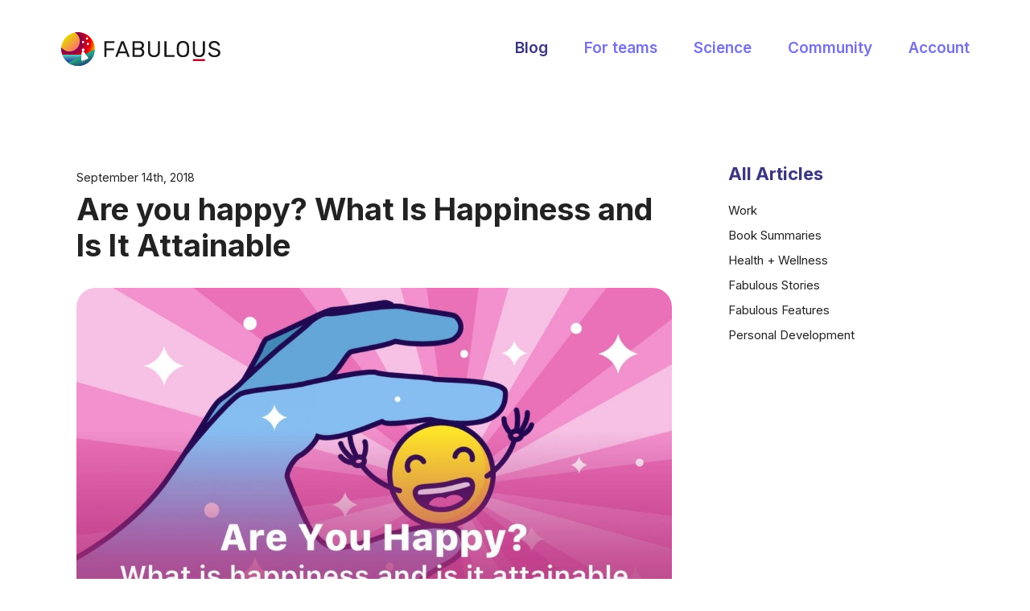

--- FILE ---
content_type: text/html; charset=UTF-8
request_url: https://blog.thefabulous.co/are-you-happy-what-is-happiness/
body_size: 23995
content:
<!doctype html>
<html lang="en-US" class="no-featured-area is-body-full-width is-single-post-title-default is-post-title-align-center is-post-media-fixed is-blog-text-align-center is-meta-with-none is-menu-fixed-width is-menu-static is-sidebar-right is-sidebar-sticky is-sidebar-align-left is-widget-title-align-left is-widget-minimal is-trending-posts-default is-footer-subscribe-light is-footer-widgets-align-left is-footer-full-width is-menu-bottom is-menu-bar is-header-light is-header-fixed-width is-header-parallax-no is-menu-align-center is-menu-light is-submenu-light is-submenu-align-center is-menu-none-uppercase is-featured-area-fixed is-slider-buttons-stick-to-edges is-slider-buttons-sharp-edges is-slider-buttons-dark is-slider-title-default is-slider-parallax-no is-slider-title-none-uppercase is-slider-more-link-show is-slider-more-link-button-style is-slider-text-align-center is-slider-v-align-center is-slider-h-align-center is-link-box-title-default is-link-box-title-transform-none is-link-box-text-align-center is-link-box-v-align-center is-link-box-parallax-no is-intro-align-center is-intro-text-dark is-intro-parallax-no is-more-link-button-style is-about-author-minimal is-related-posts-parallax-no is-related-posts-fixed is-share-links-minimal is-tagcloud-minimal is-nav-single-rounded is-nav-single-no-animated is-comments-minimal is-comments-image-square is-comment-form-minimal" data-title-ratio="0.5" data-link-box-title-ratio="0.5">
<head><script>(function(w,i,g){w[g]=w[g]||[];if(typeof w[g].push=='function')w[g].push(i)})
(window,'GTM-WSDSKD2','google_tags_first_party');</script><script>(function(w,d,s,l){w[l]=w[l]||[];(function(){w[l].push(arguments);})('set', 'developer_id.dYzg1YT', true);
		w[l].push({'gtm.start':new Date().getTime(),event:'gtm.js'});var f=d.getElementsByTagName(s)[0],
		j=d.createElement(s);j.async=true;j.src='/7efs/';
		f.parentNode.insertBefore(j,f);
		})(window,document,'script','dataLayer');</script>
	<meta charset="UTF-8">
					<meta name="viewport" content="width=device-width, initial-scale=1">
				<link rel="profile" href="http://gmpg.org/xfn/11">
			<style type="text/css">
					.heateor_sss_button_instagram span.heateor_sss_svg,a.heateor_sss_instagram span.heateor_sss_svg{background:radial-gradient(circle at 30% 107%,#fdf497 0,#fdf497 5%,#fd5949 45%,#d6249f 60%,#285aeb 90%)}
											.heateor_sss_horizontal_sharing .heateor_sss_svg,.heateor_sss_standard_follow_icons_container .heateor_sss_svg{
							color: #fff;
						border-width: 0px;
			border-style: solid;
			border-color: transparent;
		}
					.heateor_sss_horizontal_sharing .heateorSssTCBackground{
				color:#666;
			}
					.heateor_sss_horizontal_sharing span.heateor_sss_svg:hover,.heateor_sss_standard_follow_icons_container span.heateor_sss_svg:hover{
						border-color: transparent;
		}
		.heateor_sss_vertical_sharing span.heateor_sss_svg,.heateor_sss_floating_follow_icons_container span.heateor_sss_svg{
							color: #fff;
						border-width: 0px;
			border-style: solid;
			border-color: transparent;
		}
				.heateor_sss_vertical_sharing .heateorSssTCBackground{
			color:#666;
		}
						.heateor_sss_vertical_sharing span.heateor_sss_svg:hover,.heateor_sss_floating_follow_icons_container span.heateor_sss_svg:hover{
						border-color: transparent;
		}
		.heateorSssPullOut {
   
    display: none;
}

div#main{
    z-index: 5000 !important;
}div.heateor_sss_sharing_title{text-align:center}div.heateor_sss_sharing_ul{width:100%;text-align:center;}div.heateor_sss_horizontal_sharing div.heateor_sss_sharing_ul a{float:none!important;display:inline-block;}		</style>
		<meta name='robots' content='index, follow, max-image-preview:large, max-snippet:-1, max-video-preview:-1' />

	<!-- This site is optimized with the Yoast SEO plugin v22.9 - https://yoast.com/wordpress/plugins/seo/ -->
	<title>Are you happy? What Is Happiness and Is It Attainable</title>
	<meta name="description" content="Are you happy? What is happiness? What does it mean to you? It turns out that there is no single definition. Our age, culture, and upbringing can call affect how we perceive happiness. Once we meet our basic needs, happiness can mean different things to different people." />
	<link rel="canonical" href="https://blog.thefabulous.co/are-you-happy-what-is-happiness/" />
	<meta property="og:locale" content="en_US" />
	<meta property="og:type" content="article" />
	<meta property="og:title" content="Are you happy? What Is Happiness and Is It Attainable" />
	<meta property="og:description" content="Are you happy? What is happiness? What does it mean to you? It turns out that there is no single definition. Our age, culture, and upbringing can call affect how we perceive happiness. Once we meet our basic needs, happiness can mean different things to different people." />
	<meta property="og:url" content="https://blog.thefabulous.co/are-you-happy-what-is-happiness/" />
	<meta property="og:site_name" content="Fabulous Magazine" />
	<meta property="article:publisher" content="https://www.facebook.com/thefabulous.co/" />
	<meta property="article:published_time" content="2018-09-14T19:00:03+00:00" />
	<meta property="article:modified_time" content="2019-02-28T20:19:11+00:00" />
	<meta property="og:image" content="https://blog.thefabulous.co/wp-content/uploads/2018/09/Blog-Image-for-Email-1.jpg" />
	<meta property="og:image:width" content="1280" />
	<meta property="og:image:height" content="720" />
	<meta property="og:image:type" content="image/jpeg" />
	<meta name="author" content="Amine L" />
	<meta name="twitter:card" content="summary_large_image" />
	<meta name="twitter:creator" content="@GetTheFabulous" />
	<meta name="twitter:site" content="@GetTheFabulous" />
	<meta name="twitter:label1" content="Written by" />
	<meta name="twitter:data1" content="Amine L" />
	<meta name="twitter:label2" content="Est. reading time" />
	<meta name="twitter:data2" content="4 minutes" />
	<script type="application/ld+json" class="yoast-schema-graph">{"@context":"https://schema.org","@graph":[{"@type":"WebPage","@id":"https://blog.thefabulous.co/are-you-happy-what-is-happiness/","url":"https://blog.thefabulous.co/are-you-happy-what-is-happiness/","name":"Are you happy? What Is Happiness and Is It Attainable","isPartOf":{"@id":"https://blog.thefabulous.co/#website"},"primaryImageOfPage":{"@id":"https://blog.thefabulous.co/are-you-happy-what-is-happiness/#primaryimage"},"image":{"@id":"https://blog.thefabulous.co/are-you-happy-what-is-happiness/#primaryimage"},"thumbnailUrl":"https://blog.thefabulous.co/wp-content/uploads/2018/09/Blog-Image-for-Email-1.jpg","datePublished":"2018-09-14T19:00:03+00:00","dateModified":"2019-02-28T20:19:11+00:00","author":{"@id":"https://blog.thefabulous.co/#/schema/person/17b984a3546c942b831dd03638095b42"},"description":"Are you happy? What is happiness? What does it mean to you? It turns out that there is no single definition. Our age, culture, and upbringing can call affect how we perceive happiness. Once we meet our basic needs, happiness can mean different things to different people.","breadcrumb":{"@id":"https://blog.thefabulous.co/are-you-happy-what-is-happiness/#breadcrumb"},"inLanguage":"en-US","potentialAction":[{"@type":"ReadAction","target":["https://blog.thefabulous.co/are-you-happy-what-is-happiness/"]}]},{"@type":"ImageObject","inLanguage":"en-US","@id":"https://blog.thefabulous.co/are-you-happy-what-is-happiness/#primaryimage","url":"https://blog.thefabulous.co/wp-content/uploads/2018/09/Blog-Image-for-Email-1.jpg","contentUrl":"https://blog.thefabulous.co/wp-content/uploads/2018/09/Blog-Image-for-Email-1.jpg","width":1280,"height":720,"caption":"Is happiness something you acquire from outside sources? Or can we make our own happiness?"},{"@type":"BreadcrumbList","@id":"https://blog.thefabulous.co/are-you-happy-what-is-happiness/#breadcrumb","itemListElement":[{"@type":"ListItem","position":1,"name":"Home","item":"https://blog.thefabulous.co/"},{"@type":"ListItem","position":2,"name":"Are you happy? What Is Happiness and Is It Attainable"}]},{"@type":"WebSite","@id":"https://blog.thefabulous.co/#website","url":"https://blog.thefabulous.co/","name":"Fabulous Magazine","description":"","potentialAction":[{"@type":"SearchAction","target":{"@type":"EntryPoint","urlTemplate":"https://blog.thefabulous.co/?s={search_term_string}"},"query-input":"required name=search_term_string"}],"inLanguage":"en-US"},{"@type":"Person","@id":"https://blog.thefabulous.co/#/schema/person/17b984a3546c942b831dd03638095b42","name":"Amine L"}]}</script>
	<!-- / Yoast SEO plugin. -->


<link rel='dns-prefetch' href='//www.googletagmanager.com' />
<link rel="alternate" type="application/rss+xml" title="Fabulous Magazine &raquo; Feed" href="https://blog.thefabulous.co/feed/" />
<script type="text/javascript">
/* <![CDATA[ */
window._wpemojiSettings = {"baseUrl":"https:\/\/s.w.org\/images\/core\/emoji\/15.0.3\/72x72\/","ext":".png","svgUrl":"https:\/\/s.w.org\/images\/core\/emoji\/15.0.3\/svg\/","svgExt":".svg","source":{"concatemoji":"https:\/\/blog.thefabulous.co\/wp-includes\/js\/wp-emoji-release.min.js?ver=6.5.7"}};
/*! This file is auto-generated */
!function(i,n){var o,s,e;function c(e){try{var t={supportTests:e,timestamp:(new Date).valueOf()};sessionStorage.setItem(o,JSON.stringify(t))}catch(e){}}function p(e,t,n){e.clearRect(0,0,e.canvas.width,e.canvas.height),e.fillText(t,0,0);var t=new Uint32Array(e.getImageData(0,0,e.canvas.width,e.canvas.height).data),r=(e.clearRect(0,0,e.canvas.width,e.canvas.height),e.fillText(n,0,0),new Uint32Array(e.getImageData(0,0,e.canvas.width,e.canvas.height).data));return t.every(function(e,t){return e===r[t]})}function u(e,t,n){switch(t){case"flag":return n(e,"\ud83c\udff3\ufe0f\u200d\u26a7\ufe0f","\ud83c\udff3\ufe0f\u200b\u26a7\ufe0f")?!1:!n(e,"\ud83c\uddfa\ud83c\uddf3","\ud83c\uddfa\u200b\ud83c\uddf3")&&!n(e,"\ud83c\udff4\udb40\udc67\udb40\udc62\udb40\udc65\udb40\udc6e\udb40\udc67\udb40\udc7f","\ud83c\udff4\u200b\udb40\udc67\u200b\udb40\udc62\u200b\udb40\udc65\u200b\udb40\udc6e\u200b\udb40\udc67\u200b\udb40\udc7f");case"emoji":return!n(e,"\ud83d\udc26\u200d\u2b1b","\ud83d\udc26\u200b\u2b1b")}return!1}function f(e,t,n){var r="undefined"!=typeof WorkerGlobalScope&&self instanceof WorkerGlobalScope?new OffscreenCanvas(300,150):i.createElement("canvas"),a=r.getContext("2d",{willReadFrequently:!0}),o=(a.textBaseline="top",a.font="600 32px Arial",{});return e.forEach(function(e){o[e]=t(a,e,n)}),o}function t(e){var t=i.createElement("script");t.src=e,t.defer=!0,i.head.appendChild(t)}"undefined"!=typeof Promise&&(o="wpEmojiSettingsSupports",s=["flag","emoji"],n.supports={everything:!0,everythingExceptFlag:!0},e=new Promise(function(e){i.addEventListener("DOMContentLoaded",e,{once:!0})}),new Promise(function(t){var n=function(){try{var e=JSON.parse(sessionStorage.getItem(o));if("object"==typeof e&&"number"==typeof e.timestamp&&(new Date).valueOf()<e.timestamp+604800&&"object"==typeof e.supportTests)return e.supportTests}catch(e){}return null}();if(!n){if("undefined"!=typeof Worker&&"undefined"!=typeof OffscreenCanvas&&"undefined"!=typeof URL&&URL.createObjectURL&&"undefined"!=typeof Blob)try{var e="postMessage("+f.toString()+"("+[JSON.stringify(s),u.toString(),p.toString()].join(",")+"));",r=new Blob([e],{type:"text/javascript"}),a=new Worker(URL.createObjectURL(r),{name:"wpTestEmojiSupports"});return void(a.onmessage=function(e){c(n=e.data),a.terminate(),t(n)})}catch(e){}c(n=f(s,u,p))}t(n)}).then(function(e){for(var t in e)n.supports[t]=e[t],n.supports.everything=n.supports.everything&&n.supports[t],"flag"!==t&&(n.supports.everythingExceptFlag=n.supports.everythingExceptFlag&&n.supports[t]);n.supports.everythingExceptFlag=n.supports.everythingExceptFlag&&!n.supports.flag,n.DOMReady=!1,n.readyCallback=function(){n.DOMReady=!0}}).then(function(){return e}).then(function(){var e;n.supports.everything||(n.readyCallback(),(e=n.source||{}).concatemoji?t(e.concatemoji):e.wpemoji&&e.twemoji&&(t(e.twemoji),t(e.wpemoji)))}))}((window,document),window._wpemojiSettings);
/* ]]> */
</script>
<style id='wp-emoji-styles-inline-css' type='text/css'>

	img.wp-smiley, img.emoji {
		display: inline !important;
		border: none !important;
		box-shadow: none !important;
		height: 1em !important;
		width: 1em !important;
		margin: 0 0.07em !important;
		vertical-align: -0.1em !important;
		background: none !important;
		padding: 0 !important;
	}
</style>
<link rel='stylesheet' id='wp-block-library-css' href='https://blog.thefabulous.co/wp-includes/css/dist/block-library/style.min.css?ver=1.1' type='text/css' media='all' />
<style id='classic-theme-styles-inline-css' type='text/css'>
/*! This file is auto-generated */
.wp-block-button__link{color:#fff;background-color:#32373c;border-radius:9999px;box-shadow:none;text-decoration:none;padding:calc(.667em + 2px) calc(1.333em + 2px);font-size:1.125em}.wp-block-file__button{background:#32373c;color:#fff;text-decoration:none}
</style>
<style id='global-styles-inline-css' type='text/css'>
body{--wp--preset--color--black: #000000;--wp--preset--color--cyan-bluish-gray: #abb8c3;--wp--preset--color--white: #ffffff;--wp--preset--color--pale-pink: #f78da7;--wp--preset--color--vivid-red: #cf2e2e;--wp--preset--color--luminous-vivid-orange: #ff6900;--wp--preset--color--luminous-vivid-amber: #fcb900;--wp--preset--color--light-green-cyan: #7bdcb5;--wp--preset--color--vivid-green-cyan: #00d084;--wp--preset--color--pale-cyan-blue: #8ed1fc;--wp--preset--color--vivid-cyan-blue: #0693e3;--wp--preset--color--vivid-purple: #9b51e0;--wp--preset--gradient--vivid-cyan-blue-to-vivid-purple: linear-gradient(135deg,rgba(6,147,227,1) 0%,rgb(155,81,224) 100%);--wp--preset--gradient--light-green-cyan-to-vivid-green-cyan: linear-gradient(135deg,rgb(122,220,180) 0%,rgb(0,208,130) 100%);--wp--preset--gradient--luminous-vivid-amber-to-luminous-vivid-orange: linear-gradient(135deg,rgba(252,185,0,1) 0%,rgba(255,105,0,1) 100%);--wp--preset--gradient--luminous-vivid-orange-to-vivid-red: linear-gradient(135deg,rgba(255,105,0,1) 0%,rgb(207,46,46) 100%);--wp--preset--gradient--very-light-gray-to-cyan-bluish-gray: linear-gradient(135deg,rgb(238,238,238) 0%,rgb(169,184,195) 100%);--wp--preset--gradient--cool-to-warm-spectrum: linear-gradient(135deg,rgb(74,234,220) 0%,rgb(151,120,209) 20%,rgb(207,42,186) 40%,rgb(238,44,130) 60%,rgb(251,105,98) 80%,rgb(254,248,76) 100%);--wp--preset--gradient--blush-light-purple: linear-gradient(135deg,rgb(255,206,236) 0%,rgb(152,150,240) 100%);--wp--preset--gradient--blush-bordeaux: linear-gradient(135deg,rgb(254,205,165) 0%,rgb(254,45,45) 50%,rgb(107,0,62) 100%);--wp--preset--gradient--luminous-dusk: linear-gradient(135deg,rgb(255,203,112) 0%,rgb(199,81,192) 50%,rgb(65,88,208) 100%);--wp--preset--gradient--pale-ocean: linear-gradient(135deg,rgb(255,245,203) 0%,rgb(182,227,212) 50%,rgb(51,167,181) 100%);--wp--preset--gradient--electric-grass: linear-gradient(135deg,rgb(202,248,128) 0%,rgb(113,206,126) 100%);--wp--preset--gradient--midnight: linear-gradient(135deg,rgb(2,3,129) 0%,rgb(40,116,252) 100%);--wp--preset--font-size--small: 13px;--wp--preset--font-size--medium: 20px;--wp--preset--font-size--large: 36px;--wp--preset--font-size--x-large: 42px;--wp--preset--spacing--20: 0.44rem;--wp--preset--spacing--30: 0.67rem;--wp--preset--spacing--40: 1rem;--wp--preset--spacing--50: 1.5rem;--wp--preset--spacing--60: 2.25rem;--wp--preset--spacing--70: 3.38rem;--wp--preset--spacing--80: 5.06rem;--wp--preset--shadow--natural: 6px 6px 9px rgba(0, 0, 0, 0.2);--wp--preset--shadow--deep: 12px 12px 50px rgba(0, 0, 0, 0.4);--wp--preset--shadow--sharp: 6px 6px 0px rgba(0, 0, 0, 0.2);--wp--preset--shadow--outlined: 6px 6px 0px -3px rgba(255, 255, 255, 1), 6px 6px rgba(0, 0, 0, 1);--wp--preset--shadow--crisp: 6px 6px 0px rgba(0, 0, 0, 1);}:where(.is-layout-flex){gap: 0.5em;}:where(.is-layout-grid){gap: 0.5em;}body .is-layout-flex{display: flex;}body .is-layout-flex{flex-wrap: wrap;align-items: center;}body .is-layout-flex > *{margin: 0;}body .is-layout-grid{display: grid;}body .is-layout-grid > *{margin: 0;}:where(.wp-block-columns.is-layout-flex){gap: 2em;}:where(.wp-block-columns.is-layout-grid){gap: 2em;}:where(.wp-block-post-template.is-layout-flex){gap: 1.25em;}:where(.wp-block-post-template.is-layout-grid){gap: 1.25em;}.has-black-color{color: var(--wp--preset--color--black) !important;}.has-cyan-bluish-gray-color{color: var(--wp--preset--color--cyan-bluish-gray) !important;}.has-white-color{color: var(--wp--preset--color--white) !important;}.has-pale-pink-color{color: var(--wp--preset--color--pale-pink) !important;}.has-vivid-red-color{color: var(--wp--preset--color--vivid-red) !important;}.has-luminous-vivid-orange-color{color: var(--wp--preset--color--luminous-vivid-orange) !important;}.has-luminous-vivid-amber-color{color: var(--wp--preset--color--luminous-vivid-amber) !important;}.has-light-green-cyan-color{color: var(--wp--preset--color--light-green-cyan) !important;}.has-vivid-green-cyan-color{color: var(--wp--preset--color--vivid-green-cyan) !important;}.has-pale-cyan-blue-color{color: var(--wp--preset--color--pale-cyan-blue) !important;}.has-vivid-cyan-blue-color{color: var(--wp--preset--color--vivid-cyan-blue) !important;}.has-vivid-purple-color{color: var(--wp--preset--color--vivid-purple) !important;}.has-black-background-color{background-color: var(--wp--preset--color--black) !important;}.has-cyan-bluish-gray-background-color{background-color: var(--wp--preset--color--cyan-bluish-gray) !important;}.has-white-background-color{background-color: var(--wp--preset--color--white) !important;}.has-pale-pink-background-color{background-color: var(--wp--preset--color--pale-pink) !important;}.has-vivid-red-background-color{background-color: var(--wp--preset--color--vivid-red) !important;}.has-luminous-vivid-orange-background-color{background-color: var(--wp--preset--color--luminous-vivid-orange) !important;}.has-luminous-vivid-amber-background-color{background-color: var(--wp--preset--color--luminous-vivid-amber) !important;}.has-light-green-cyan-background-color{background-color: var(--wp--preset--color--light-green-cyan) !important;}.has-vivid-green-cyan-background-color{background-color: var(--wp--preset--color--vivid-green-cyan) !important;}.has-pale-cyan-blue-background-color{background-color: var(--wp--preset--color--pale-cyan-blue) !important;}.has-vivid-cyan-blue-background-color{background-color: var(--wp--preset--color--vivid-cyan-blue) !important;}.has-vivid-purple-background-color{background-color: var(--wp--preset--color--vivid-purple) !important;}.has-black-border-color{border-color: var(--wp--preset--color--black) !important;}.has-cyan-bluish-gray-border-color{border-color: var(--wp--preset--color--cyan-bluish-gray) !important;}.has-white-border-color{border-color: var(--wp--preset--color--white) !important;}.has-pale-pink-border-color{border-color: var(--wp--preset--color--pale-pink) !important;}.has-vivid-red-border-color{border-color: var(--wp--preset--color--vivid-red) !important;}.has-luminous-vivid-orange-border-color{border-color: var(--wp--preset--color--luminous-vivid-orange) !important;}.has-luminous-vivid-amber-border-color{border-color: var(--wp--preset--color--luminous-vivid-amber) !important;}.has-light-green-cyan-border-color{border-color: var(--wp--preset--color--light-green-cyan) !important;}.has-vivid-green-cyan-border-color{border-color: var(--wp--preset--color--vivid-green-cyan) !important;}.has-pale-cyan-blue-border-color{border-color: var(--wp--preset--color--pale-cyan-blue) !important;}.has-vivid-cyan-blue-border-color{border-color: var(--wp--preset--color--vivid-cyan-blue) !important;}.has-vivid-purple-border-color{border-color: var(--wp--preset--color--vivid-purple) !important;}.has-vivid-cyan-blue-to-vivid-purple-gradient-background{background: var(--wp--preset--gradient--vivid-cyan-blue-to-vivid-purple) !important;}.has-light-green-cyan-to-vivid-green-cyan-gradient-background{background: var(--wp--preset--gradient--light-green-cyan-to-vivid-green-cyan) !important;}.has-luminous-vivid-amber-to-luminous-vivid-orange-gradient-background{background: var(--wp--preset--gradient--luminous-vivid-amber-to-luminous-vivid-orange) !important;}.has-luminous-vivid-orange-to-vivid-red-gradient-background{background: var(--wp--preset--gradient--luminous-vivid-orange-to-vivid-red) !important;}.has-very-light-gray-to-cyan-bluish-gray-gradient-background{background: var(--wp--preset--gradient--very-light-gray-to-cyan-bluish-gray) !important;}.has-cool-to-warm-spectrum-gradient-background{background: var(--wp--preset--gradient--cool-to-warm-spectrum) !important;}.has-blush-light-purple-gradient-background{background: var(--wp--preset--gradient--blush-light-purple) !important;}.has-blush-bordeaux-gradient-background{background: var(--wp--preset--gradient--blush-bordeaux) !important;}.has-luminous-dusk-gradient-background{background: var(--wp--preset--gradient--luminous-dusk) !important;}.has-pale-ocean-gradient-background{background: var(--wp--preset--gradient--pale-ocean) !important;}.has-electric-grass-gradient-background{background: var(--wp--preset--gradient--electric-grass) !important;}.has-midnight-gradient-background{background: var(--wp--preset--gradient--midnight) !important;}.has-small-font-size{font-size: var(--wp--preset--font-size--small) !important;}.has-medium-font-size{font-size: var(--wp--preset--font-size--medium) !important;}.has-large-font-size{font-size: var(--wp--preset--font-size--large) !important;}.has-x-large-font-size{font-size: var(--wp--preset--font-size--x-large) !important;}
.wp-block-navigation a:where(:not(.wp-element-button)){color: inherit;}
:where(.wp-block-post-template.is-layout-flex){gap: 1.25em;}:where(.wp-block-post-template.is-layout-grid){gap: 1.25em;}
:where(.wp-block-columns.is-layout-flex){gap: 2em;}:where(.wp-block-columns.is-layout-grid){gap: 2em;}
.wp-block-pullquote{font-size: 1.5em;line-height: 1.6;}
</style>
<link rel='stylesheet' id='widgetopts-styles-css' href='https://blog.thefabulous.co/wp-content/plugins/widget-options/assets/css/widget-options.css' type='text/css' media='all' />
<link rel='stylesheet' id='parent-style-css' href='https://blog.thefabulous.co/wp-content/themes/theblogger/style.css?ver=1.1' type='text/css' media='all' />
<link rel='stylesheet' id='child-style-css' href='https://blog.thefabulous.co/wp-content/themes/thefabulous/style.css?ver=1.1' type='text/css' media='all' />
<link rel='stylesheet' id='normalize-css' href='https://blog.thefabulous.co/wp-content/themes/theblogger/css/normalize.css?ver=1.1' type='text/css' media='all' />
<link rel='stylesheet' id='bootstrap-css' href='https://blog.thefabulous.co/wp-content/themes/theblogger/css/bootstrap.css?ver=1.1' type='text/css' media='all' />
<link rel='stylesheet' id='fluidbox-css' href='https://blog.thefabulous.co/wp-content/themes/theblogger/js/fluidbox/fluidbox.css?ver=1.1' type='text/css' media='all' />
<link rel='stylesheet' id='fontello-css' href='https://blog.thefabulous.co/wp-content/themes/theblogger/css/fonts/fontello/css/fontello.css?ver=1.1' type='text/css' media='all' />
<link rel='stylesheet' id='magnific-popup-css' href='https://blog.thefabulous.co/wp-content/themes/theblogger/js/jquery.magnific-popup/magnific-popup.css?ver=1.1' type='text/css' media='all' />
<link rel='stylesheet' id='owl-carousel-css' href='https://blog.thefabulous.co/wp-content/themes/theblogger/js/owl-carousel/owl.carousel.css?ver=1.1' type='text/css' media='all' />
<link rel='stylesheet' id='theblogger-main-css' href='https://blog.thefabulous.co/wp-content/themes/theblogger/css/main.css?ver=1.1' type='text/css' media='all' />
<link rel='stylesheet' id='theblogger-768-css' href='https://blog.thefabulous.co/wp-content/themes/theblogger/css/768.css?ver=1.1' type='text/css' media='all' />
<link rel='stylesheet' id='theblogger-992-css' href='https://blog.thefabulous.co/wp-content/themes/theblogger/css/992.css?ver=1.1' type='text/css' media='all' />
<link rel='stylesheet' id='theblogger-style-css' href='https://blog.thefabulous.co/wp-content/themes/thefabulous/style.css?ver=1.1' type='text/css' media='all' />
<style id='theblogger-style-inline-css' type='text/css'>
@media screen and (min-width: 992px) { .site-header .site-title { font-size: 0px; } }

@media screen and (min-width: 992px) { html { font-size: 19px; } }

@media screen and (min-width: 992px) { .nav-menu > ul { font-size: 14px; } }

@media screen and (min-width: 992px) { .blog-stream .entry-content { font-size: 19px; } }

@media screen and (min-width: 992px) { .sidebar { font-size: 15px; } }

.widget-title { font-size: 24px; }

.widget-title { font-weight: 600; }

@media screen and (min-width: 992px) { .nav-menu > ul { font-weight: 400; } }

@media screen and (min-width: 992px) { .nav-menu > ul { letter-spacing: 3px; } }

.widget-title { letter-spacing: 0px; }

@media screen and (min-width: 992px) { html { line-height: 1.9; } }

.layout-medium, .is-header-row .header-wrap-inner, .is-header-small .header-wrap-inner, .is-menu-bar.is-menu-fixed-bg .menu-wrap, .is-header-fixed-width .header-wrap, .is-header-fixed-width.is-menu-bar .site-navigation, .is-body-boxed .site, .is-body-boxed .header-wrap, .is-body-boxed.is-menu-bar .site-navigation, .is-body-boxed:not(.is-menu-bar) .site-header, .is-middle-boxed .site-main, .intro-content, .is-footer-boxed .site-footer, .is-content-boxed .site-main .layout-fixed { max-width: 1170px; }

.layout-fixed, .blog-list, .blog-regular, .is-content-boxed .single .site-content, .is-content-boxed .page .site-content { max-width: 820px; }

a { color: #bc0032; }

a:hover { color: #bc647b; }

.header-wrap:before { opacity: 0.1; }

.nav-menu ul a:hover { color: #e91e63; }

@import url('https://fonts.googleapis.com/css2?family=Inter:wght@400;700;800;900&display=swap');
body,html,p,span,h1,h2,h3,h4,h5,h6,h1, .entry-title, .footer-subscribe h3, .widget_categories ul li, .widget_recent_entries ul li a, .widget_pages ul li, .widget_nav_menu ul li, .widget_archive ul li, .widget_most_recommended_posts ul li a, .widget_calendar table caption, .tptn_title, .nav-single a, .widget_recent_comments ul li, .widget_product_categories ul li, .widget_meta ul li, .widget_rss ul a.rsswidget{font-family: 'Inter', sans-serif;/* font-weight: 400; */}
 h2, h3, h4, h5, h6 {
    font-weight: 800;
}
  .featured-editorial
{   display: none;
}
.entry-title{text-align:left !important; font-size:2em}
    .site-navigation
{display: none;}
  

@media screen and (max-width: 767px) {
.entry-meta
{   display: none;}



.entry-header
{
padding: 10% 0;
}



.footer-widgets.widget-area
{   display: none;}
.post-tags
{   display: none;}

.blog-small .entry-title { font-size: 1.5em; font-weight: 700;}

.blog-small .entry-content p {font-size: 19px; line-height: 1.3em;}

.single-post .entry-content p { font-size: 17px; }

.single-post h1.entry-title { font-size: 24px; }

.single-post h3 { font-size: 22px; }

}

.blog-small .entry-title {
    font-size: 1.5em;
}

entry-meta a, .entry-meta time {
    text-transform: uppercase;
    display: none;
    }

.menu-toggle {
    display: none;
}

.wph-modal.inc_opt_slidein {
    z-index: 999999;
}


.entry-meta {
   
    display: none;
}

.blog-stream.first-full .hentry:first-child .entry-header {
    margin-bottom: 0em;
}

.post-thumbnail .entry-title, .related-posts .post-classic .entry-title {
    font-size: 15px;
}

.hustle-modal-image > img:hover {
  cursor: pointer;
}

.wp-caption.featured {
margin-left: auto !important;
margin-right: auto !important;
}

@media screen and (min-width: 768px){
#relatedcs .block {
    padding: 10px;
}
#relatedcs span{padding-left:17px}
}
 @media (max-width: 890px){
#main #content ul, #main #content h1, #main #content h2, #main #content h3, #main #content h4, #main #content h5, #main #content h6 {
    margin-left: 0px; margin-right: 0px;
}
 #main #content h2 {
    margin-left: 0px; margin-right: 0px;
}

}
@media screen and (min-width: 768px){
.entry-header {
    margin-bottom: 2em;
}}
.date-publication {
    font-size: 0.75em;
}


	/*header and footer*/
	         .navbar {
  position: absolute;
  left: 0%;
  top: 0%;
  right: 0%;
  bottom: auto;
  padding-right: 40px;
  padding-left: 40px;
  font-weight: 600;
}

.navlink {
  display: inline-block;
  border-style: none none solid;
  border-width: 1px 1px 2px;
  border-color: #000 #000 transparent;
  color: #fff;
  font-weight: 600;
  text-decoration: none;
}

.navlink:hover {
  border-bottom-width: 1px;
  border-bottom-color: #fff;
}

.navlink.violette {
  color: #7871e4;
}

.navlink.violette:hover {
  border-bottom-color: #7871e4;
}



.navlink.violette.mr40 {
  margin-right: 40px;
}

.navlink.violette.mr40.current {
  color: #3c3680;
}

.mobile-opener {
  display: none;
}

.logo-link {
  width: 200px;
  height: 42px;
  background-image: url('https://www.thefabulous.co/qa/wp-content/themes/qa-theme-2022/theme-images/logotype.svg');
  background-position: 50% 50%;
  background-size: auto;
  background-repeat: no-repeat;
}

.logo-link.v-dark {
  background-image: url('https://www.thefabulous.co/qa/wp-content/themes/qa-theme-2022/theme-images/logo-black-n.svg');
}

.content1170 {
  width: 100%;
  max-width: 1170px;
  margin-right: auto;
  margin-left: auto;
  padding: 0px 40px;
}

.content1170.flex-nav {
  display: -webkit-box;
  display: -webkit-flex;
  display: -ms-flexbox;
  display: flex;
  padding-top: 40px;
  -webkit-box-pack: justify;
  -webkit-justify-content: space-between;
  -ms-flex-pack: justify;
  justify-content: space-between;
  -webkit-box-align: center;
  -webkit-align-items: center;
  -ms-flex-align: center;
  align-items: center;    max-width: 1210px;
}

.mobile-menu {
  display: none;
}

.mobile-menu.version-light {
  display: none;
}

.premium-uni {
  background-color: #fff;
  font-family: Inter, sans-serif;
  color: #3c3680;
  font-size: 18px;
  line-height: 1.2;
  font-weight: 500;
}

.footy-l-2.menu-item a {
  -webkit-transition: all 200ms ease;
  transition: all 200ms ease;
  color: #ffc9aa;
  line-height: 2;
  text-decoration: none;
}

.footy-l-2.menu-item a:hover {
  color: #fff;
}

.footy-l-2.foo-white a{
  color: #fff;
  line-height: 2;
}

.footy-l-2.foo-white.foo-white a:hover {
  color: #ffc9aa;
}

.footy-l-2.foo-white.new:hover {
  color: #ffc9aa;
}


.logo-foot {
  width: 45px;
  float: left;
}

.footer-dark-1073 {
  height: auto;
  padding: 90px 40px;
  background-color: #200f65;
  color: #fff;
}

.footer-dark-1073.v3 {
  padding-top: 60px;
  padding-bottom: 70px; 
	overflow:hidden;
}

.f-logo {
  width: 45px;
}

.fmenu {
  width: 100%;
  max-width: 178px;
  float: right;
  font-size: 15px;
  font-weight: 500;
  text-decoration: none;
}

.fmenu.pink {
  margin-right: 100px;
}

.fmenu.pink.prl100 {
  max-width: 200px;
  margin-right: 0px;
  margin-left: 100px;
  color: #e2bde2;
}

.foot-text-logo-2 {
  float: left;
}

.text-foot-2 {
  width: auto;
  max-width: 315px;
  margin-left: 24px;
  float: left;
  font-size: 18px;
  line-height: 1.3;
}

.follow-us {
  display: -webkit-box;
  display: -webkit-flex;
  display: -ms-flexbox;
  display: flex;
  padding-top: 10px;
  padding-bottom: 12px;
  -webkit-box-align: center;
  -webkit-align-items: center;
  -ms-flex-align: center;
  align-items: center;
  color: #ffc9aa;
}

.footer1073 {
  max-width: 1170px;
  margin-right: auto;
  margin-left: auto;
  padding-right: 0px;
  padding-left: 0px;
}

.footer1073.v3 {
  max-width: 1073px;
}

.image-43 {
  display: block;
  width: 23px;
  margin-left: 12px;
  -webkit-transition: all 200ms ease;
  transition: all 200ms ease;
}

.image-43:hover {
  -webkit-filter: brightness(149%);
  filter: brightness(149%);
}

.spacer {
  height: 500px;
}

.layout-medium {
  display: -webkit-box;
  display: -webkit-flex;
  display: -ms-flexbox;
  display: flex;
  -webkit-justify-content: space-around;
  -ms-flex-pack: distribute;
  justify-content: space-around;
  -webkit-box-align: start;
  -webkit-align-items: flex-start;
  -ms-flex-align: start;
  align-items: flex-start;
  grid-column-gap: 30px;
}
/*
.with-sidebar {
  height: 500px;
  -webkit-box-flex: 1;
  -webkit-flex: 1;
  -ms-flex: 1;
  flex: 1;
  background-image: -webkit-gradient(linear, left top, left bottom, from(#fff), to(#f6f4ff));
  background-image: linear-gradient(180deg, #fff, #f6f4ff);
}*/

.didebar {
  min-height: 100px;
  min-width: 350px;
  -webkit-box-ordinal-group: 0;
  -webkit-order: -1;
  -ms-flex-order: -1;
  order: -1;
}

.footer-illustration {
  display: block;
  min-height: 515px;
  -webkit-box-orient: vertical;
  -webkit-box-direction: normal;
  -webkit-flex-direction: column;
  -ms-flex-direction: column;
  flex-direction: column;
  -webkit-box-pack: end;
  -webkit-justify-content: flex-end;
  -ms-flex-pack: end;
  justify-content: flex-end;
  background-color: #f6f4ff;
height: 515px;
  background-repeat: no-repeat;
	background-image: url(https://www.thefabulous.co/qa/wp-content/uploads/2022/10/bg_export_wide-min.jpg);
    background-position: top center;
    background-size: auto 515px;
}

@media screen and (min-width: 1920px) {
  .navbar {
    z-index: 1000;
  }



  .footer-illustration {
	  background-size: 100% auto;
    background-position: bottom center;
   
  }
}

@media screen and (max-width: 991px) {
	

  .navbar {
    padding-right: 0px;
    padding-left: 0px;
  }

  .mobile-opener {
    display: none;
  }

  .logo-link {
    width: 180px;
    height: 38px;
  }

  .content1170 {
    padding-top: 0px;
    padding-right: 40px;
    padding-left: 40px;
  }

  .content1170.flex-nav {
    padding-top: 36px;
    font-size: 17px;
  }

  .mobile-menu {
    display: none;
  }

  .premium-uni {
    font-size: 17px;
  }

  .footy-l-2 {
    display: block;
    padding-bottom: 10px;
    line-height: 1.2;
  }

  .footy-l-2.pseud {
    height: 18px;
  }

  .footy-l-2.foo-white {
    display: block;
    padding-bottom: 10px;
    line-height: 1.2;
  }

  .logo-foot {
    min-width: 45px;
    -webkit-box-flex: 0;
    -webkit-flex: 0 auto;
    -ms-flex: 0 auto;
    flex: 0 auto;
  }

  .footer-dark-1073 {
    height: auto;
  }

  .footer-dark-1073.v3 {
        padding-bottom: 70px;
    height: auto;
}
 

  .f-logo {
    display: block;
  }

  .fmenu {
    width: auto;
    max-width: none;
    float: left;
  }

  .fmenu.pink {
    margin-right: 0px;
  }

  .fmenu.pink.prl100 {
    width: auto;
    max-width: none;
    margin-right: 0px;
    margin-left: 65px;
    -webkit-box-ordinal-group: 2;
    -webkit-order: 1;
    -ms-flex-order: 1;
    order: 1;
    line-height: 1.2;
  }

  .fmenu.pink.prl100.half {
    margin-left: 0px;
    -webkit-box-flex: 0;
    -webkit-flex: 0 auto;
    -ms-flex: 0 auto;
    flex: 0 auto;
  }

  .fmenu._1stontab {
    margin-left: 65px;
    line-height: 1.2;
  }

  .fmenu._1stontab.half {
    -webkit-box-flex: 0;
    -webkit-flex: 0 auto;
    -ms-flex: 0 auto;
    flex: 0 auto;
  }

  .fmenu._1stontab.half.pr130 {
    padding-right: 0px;
  }

  .fmenu._1stontab.half.pr130.w300 {
    width: 300px;
  }

  .foot-text-logo-2 {
    display: -webkit-box;
    display: -webkit-flex;
    display: -ms-flexbox;
    display: flex;
    overflow: hidden;
    width: 100%;
    max-width: 285px;
  }

  .foot-text-logo-2.v3 {
    max-width: none;
    min-width: 100%;
    margin-bottom: 30px;
    -webkit-box-flex: 1;
    -webkit-flex: 1;
    -ms-flex: 1;
    flex: 1;
  }

  .text-foot-2 {
    max-width: none;
    min-width: 240px;
    margin-right: 0px;
    margin-bottom: 0px;
    padding-right: 0px;
    font-size: 16px;
  }

  .footer1073 {
    display: -webkit-box;
    display: -webkit-flex;
    display: -ms-flexbox;
    display: flex;
    max-width: 100%;
    padding-right: 0px;
    padding-left: 0px;
  }

  .footer1073.v3 {
    -webkit-flex-wrap: wrap;
    -ms-flex-wrap: wrap;
    flex-wrap: wrap;
    -webkit-box-align: start;
    -webkit-align-items: flex-start;
    -ms-flex-align: start;
    align-items: flex-start;
  }

  .premim-menu-footer {
    display: -webkit-box;
    display: -webkit-flex;
    display: -ms-flexbox;
    display: flex;
    overflow: hidden;
    width: 100%;
    float: none;
    -webkit-box-pack: end;
    -webkit-justify-content: flex-end;
    -ms-flex-pack: end;
    justify-content: flex-end;
    -webkit-box-align: start;
    -webkit-align-items: flex-start;
    -ms-flex-align: start;
    align-items: flex-start;
  }

  .premim-menu-footer.v3 {
    max-width: 480px;
    min-width: 100%;
    -webkit-box-pack: start;
    -webkit-justify-content: flex-start;
    -ms-flex-pack: start;
    justify-content: flex-start;
    -webkit-box-flex: 1;
    -webkit-flex: 1;
    -ms-flex: 1;
    flex: 1;
  }

  .layout-medium {
    display: -webkit-box;
    display: -webkit-flex;
    display: -ms-flexbox;
    display: flex;
    -webkit-box-orient: vertical;
    -webkit-box-direction: normal;
    -webkit-flex-direction: column;
    -ms-flex-direction: column;
    flex-direction: column;
    -webkit-box-pack: start;
    -webkit-justify-content: flex-start;
    -ms-flex-pack: start;
    justify-content: flex-start;
    -webkit-box-align: stretch;
    -webkit-align-items: stretch;
    -ms-flex-align: stretch;
    align-items: stretch;
  }

  .with-sidebar {
    -webkit-align-self: stretch;
    -ms-flex-item-align: stretch;
    -ms-grid-row-align: stretch;
    align-self: stretch;
    -webkit-box-ordinal-group: 0;
    -webkit-order: -1;
    -ms-flex-order: -1;
    order: -1;
    
  }

  .didebar {
    height: 200px;
    -webkit-align-self: center;
    -ms-flex-item-align: center;
    -ms-grid-row-align: center;
    align-self: center;
    -webkit-box-ordinal-group: 2;
    -webkit-order: 1;
    -ms-flex-order: 1;
    order: 1;
    -webkit-box-flex: 1;
    -webkit-flex: 1;
    -ms-flex: 1;
    flex: 1;
    background-color: #714747;
  }

  .footer-illustration {
   /* min-height: 430px;
    background-image: url('https://www.thefabulous.co/qa/wp-content/themes/qa-theme-2022/theme-images/bg-footer-tablette-min.jpg');
    background-position: 50% 34%;*/
  }
}

@media screen and (max-width: 767px) {
  .navlink {
    display: none;
  }

  .mobile-opener {
    display: block;
    width: 30px;
    height: 30px;
    padding-right: 0px;
    padding-bottom: 0px;
    background-image: url('https://www.thefabulous.co/qa/wp-content/themes/qa-theme-2022/theme-images/sand-icon.svg');
    background-position: 50% 50%;
    background-size: 30px 30px;
    background-repeat: no-repeat;
    cursor: pointer;
  }

  .mobile-opener.version-dark {
    background-image: url('https://www.thefabulous.co/qa/wp-content/themes/qa-theme-2022/theme-images/open-black.svg');
  }

  .logo-link {
    width: 160px;
    height: 34px;
  }

  .content1170 {
    padding-top: 0px;
    padding-right: 16px;
    padding-left: 16px;
  }

  .content1170.flex-nav {
    padding-top: 24px;
    padding-right: 16px;
    padding-left: 16px;
  }

  .mobile-menu-header {
    display: -webkit-box;
    display: -webkit-flex;
    display: -ms-flexbox;
    display: flex;
    height: 81px;
    padding-right: 16px;
    padding-left: 16px;
    -webkit-box-pack: justify;
    -webkit-justify-content: space-between;
    -ms-flex-pack: justify;
    justify-content: space-between;
    -webkit-box-align: center;
    -webkit-align-items: center;
    -ms-flex-align: center;
    align-items: center;
    border-bottom: 1px solid #7871e4;
  }

  .mobile-menu-header.version-light-line {
    border-bottom-color: #e7dcff;
  }

  .close-mobile-menu {
    cursor: pointer;
  }

  .logo-mob-mrnu {
    position: static;
    top: auto;
    width: 160px;
    max-width: none;
  }

  .mobile-menu {
    position: fixed;
    left: 0%;
    top: 0%;
    right: 0%;
    bottom: 0%;
    z-index: 10000;
    display: none;
    background-color: #1109a0;
    opacity: 0;
    color: #fff;
  }

  .mobile-menu.version-light {
    display: none;
    background-color: #f6f4ff;
    opacity: 0;
  }

  .mob-links-pt25 {
    padding-top: 25px;
  }

  .mob {
    display: block;
    padding-top: 15px;
    padding-bottom: 15px;
    color: #fff;
    font-size: 18px;
    text-align: center;
    text-decoration: none;
  }

  .mob.dark {
    color: #3c3680;
    font-weight: 600;
  }

  .premium-uni {
    font-size: 16px;
    font-weight: 500;
  }

  .footy-l-2.pseud.h20 {
    height: 20px;
  }

  .footy-l-2.foo-white {
    font-size: 14px;
  }

  .logo-foot {
    width: 36px;
    margin-right: auto;
    margin-left: auto;
    float: none;
  }

  .footer-dark-1073 {
    padding-top: 40px;
    padding-bottom: 40px;
  }

  .footer-dark-1073.v3 {
    padding: 32px 16px 50px;
  }

  .f-logo {
    display: block;
    width: 36px;
    margin-right: auto;
    margin-bottom: 24px;
    margin-left: auto;
  }

  .fmenu {
    max-width: none;
    padding-top: 0px;
    float: none;
    text-align: center;
  }

  .fmenu.pink {
    padding-top: 24px;
    font-size: 14px;
  }

  .fmenu.pink.prl100 {
    margin-left: 0px;
  }

  .fmenu.pink.prl100.half {
    padding-top: 14px;
  }

  .fmenu._1stontab {
    margin-left: 0px;
    font-size: 14px;
  }

  .fmenu._1stontab.half.pr130 {
    padding-right: 0px;
  }

  .fmenu._1stontab.half.pr130.w300 {
    width: auto;
  }

  .foot-text-logo-2 {
    display: block;
    width: 100%;
    max-width: none;
    float: none;
  }

  .foot-text-logo-2.v3 {
    margin-bottom: 0px;
  }

  .text-foot-2 {
    max-width: none;
    min-width: 0px;
    margin-right: 15px;
    margin-bottom: 24px;
    margin-left: 15px;
    padding-right: 0px;
    float: none;
    font-size: 14px;
    line-height: 1.3;
    text-align: center;
  }

  .follow-us {
    padding-top: 0px;
    padding-bottom: 0px;
    -webkit-box-orient: vertical;
    -webkit-box-direction: normal;
    -webkit-flex-direction: column;
    -ms-flex-direction: column;
    flex-direction: column;
  }

  .footer1073 {
    padding-right: 0px;
    padding-left: 0px;
    -webkit-box-orient: vertical;
    -webkit-box-direction: normal;
    -webkit-flex-direction: column;
    -ms-flex-direction: column;
    flex-direction: column;
  }

  .premim-menu-footer {
    display: -webkit-box;
    display: -webkit-flex;
    display: -ms-flexbox;
    display: flex;
    overflow: hidden;
    width: auto;
    margin-right: auto;
    margin-left: auto;
    padding-top: 0px;
    float: none;
    clear: both;
    -webkit-box-orient: vertical;
    -webkit-box-direction: normal;
    -webkit-flex-direction: column;
    -ms-flex-direction: column;
    flex-direction: column;
    -webkit-box-align: center;
    -webkit-align-items: center;
    -ms-flex-align: center;
    align-items: center;
  }

  .image-43 {
    margin-top: 12px;
    margin-right: auto;
    margin-left: auto;
  }

  .footer-illustration {
    min-height:10px;
    background-position: 50% 32%;padding-bottom: 512px;
  }
}

@media screen and (max-width: 479px) {
	
	
	.home.blog .hentry, .blog-stream.blog-list.blog-small .hentry-middle {
   
    margin-bottom: 10px !important;
}
  .mobile-menu-header {
    height: 83px;
  }

  .mobile-menu {
    display: none;
    opacity: 0;
  }

  .logo-foot {
    width: 36px;
    margin-right: auto;
    margin-left: auto;
    float: none;
  }

  .footer-dark-1073 {
    padding: 35px 15px 40px;
  }

  .f-logo {
    display: block;
  }

  .fmenu {
    max-width: 100%;
    float: none;
  }

  .text-foot-2 {
    max-width: 100%;
    margin-right: 0px;
    margin-left: 0px;
    padding-top: 0px;
    padding-right: 20px;
    padding-left: 20px;
    float: none;
    font-size: 14px;
    line-height: 1.3;
    text-align: center;
  }

  .footer1073 {
    padding-right: 0px;
    padding-left: 0px;
  }

  .premim-menu-footer {
    margin-right: 0px;
    margin-left: 0px;
    -webkit-box-pack: start;
    -webkit-justify-content: flex-start;
    -ms-flex-pack: start;
    justify-content: flex-start;
    text-align: center;
  }

  .footer-illustration {
    background-position: 50% 100%;
    background-size: cover;
  }
}


.premim-menu-footer.v3.w-clearfix ul, .premim-menu-footer.v3.w-clearfix li {margin: 0;padding: 0;font-size: 15px;}

@media screen and (min-width: 992px){
#menu-footer-right{
float:right
    
}
    


div#menu-footer-left {
    float: right;
}

}

@media screen and (max-width: 479px) {
  .mobile-menu-header {
    height: 83px;
  }

  .mobile-menu {
    display: none;
    opacity: 0;
  }
}

.navbarFx.scroll {
  position: fixed;
  background: #fff;
  box-shadow: 0 0 12px rgb(67 57 135 / 20%);
  width: 100%;
  z-index: 9999;
}
.navbarFx.scroll .navlink {
  color: #3c3680;
}
.navbarFx.scroll .navlink:hover {
  color: #3c3680;
}
.navbarFx.scroll .navlink:hover {
  color: #3c3680;
  border-bottom: solid 1px #3c3680;
}
.navbarFx.scroll .content1170.flex-nav {
  padding-top: 16px;
  padding-bottom: 16px;
}
.navbarFx.scroll .logo-link {
  background-image: url('https://www.thefabulous.co/qa/wp-content/themes/qa-theme-2022/theme-assets/logo-black-n.svg');
}
.navbarFx.scroll .mobile-opener {
  background-image: url('https://www.thefabulous.co/qa/wp-content/themes/qa-theme-2022/theme-assets/open-black.svg');
}
@media screen and (max-width: 991px){
  .navbarFx.scroll .content1170.flex-nav {
  padding-top: 24px;
  padding-bottom: 24px;
}
}

/*content margin top*/
@media (max-width: 9999px) and (min-width: 769px) {
.single-post .site-main, .archive .site-main {
    padding-top:120px!important;
}}

@media (max-width:991px) and (min-width: 414px) {
.home div#main , .single-post .site-main{
    padding-top: 60px!important;
}}

@media (max-width:413px) {
.home div#main, .single-post .site-main, .archive .site-main, .archive .site-main {
    padding-top: 40px!important;
}}

@media screen and (max-width: 768px){
.blog-regular .entry-title {
    font-size: 30px;
    line-height: 1.2;
}
.blog-regular, .layout-medium {
    padding: 0  40px!important;
}
.blog-stream.blog-regular {
    padding: 0 !important;
}
.home div#main, .home div#main, .category div#main {
    padding-top: 60px!important;
}}

@media screen and (max-width: 414px){
.blog-regular  {
    padding: 0  0px!important;
}
.layout-medium {
    padding: 0  16px!important;
}
.home div#main, .category div#main {
    padding-top: 40px!important;
}
.related-posts .blocks{
    padding: 0 0 !important;
    
}}

/*removing extra padding by width 100% instead of 88% */
.layout-full, .layout-fixed, .layout-medium, .header-wrap-inner, .is-header-fixed-width .header-wrap, .is-header-full-with-margins .header-wrap, .is-menu-bar.is-menu-fixed-bg .menu-wrap, .is-header-full-with-margins.is-menu-bottom .site-navigation.clone, .is-body-boxed .site, .is-body-boxed .header-wrap, .is-middle-boxed .site-main, .is-footer-boxed .site-footer, .is-content-boxed .site-content {
    width: 100%;
}

/* f.image*/
.featured-image img {
    border-radius: 24px;
}

@media screen and (max-width: 414px){.featured-image img {
    border-radius: 16px;
}}
</style>
<link rel='stylesheet' id='heateor_sss_frontend_css-css' href='https://blog.thefabulous.co/wp-content/plugins/sassy-social-share/public/css/sassy-social-share-public.css?ver=1.1' type='text/css' media='all' />
<!--n2css--><script type="text/javascript" src="https://blog.thefabulous.co/wp-content/plugins/svg-support/vendor/DOMPurify/DOMPurify.min.js?ver=1.0.1" id="bodhi-dompurify-library-js"></script>
<script type="text/javascript" src="https://blog.thefabulous.co/wp-includes/js/jquery/jquery.min.js?ver=3.7.1" id="jquery-core-js"></script>
<script type="text/javascript" src="https://blog.thefabulous.co/wp-includes/js/jquery/jquery-migrate.min.js?ver=3.4.1" id="jquery-migrate-js"></script>
<script type="text/javascript" src="https://blog.thefabulous.co/wp-content/plugins/svg-support/js/min/svgs-inline-min.js?ver=1.0.1" id="bodhi_svg_inline-js"></script>
<script type="text/javascript" id="bodhi_svg_inline-js-after">
/* <![CDATA[ */
cssTarget="img.style-svg";ForceInlineSVGActive="false";frontSanitizationEnabled="on";
/* ]]> */
</script>

<!-- Google tag (gtag.js) snippet added by Site Kit -->

<!-- Google Analytics snippet added by Site Kit -->
<script type="text/javascript" src="https://www.googletagmanager.com/gtag/js?id=GT-KTR3C4G" id="google_gtagjs-js" async></script>
<script type="text/javascript" id="google_gtagjs-js-after">
/* <![CDATA[ */
window.dataLayer = window.dataLayer || [];function gtag(){dataLayer.push(arguments);}
gtag("set","linker",{"domains":["blog.thefabulous.co"]});
gtag("js", new Date());
gtag("set", "developer_id.dZTNiMT", true);
gtag("config", "GT-KTR3C4G");
/* ]]> */
</script>

<!-- End Google tag (gtag.js) snippet added by Site Kit -->
<link rel="https://api.w.org/" href="https://blog.thefabulous.co/wp-json/" /><link rel="alternate" type="application/json" href="https://blog.thefabulous.co/wp-json/wp/v2/posts/3917" /><link rel="EditURI" type="application/rsd+xml" title="RSD" href="https://blog.thefabulous.co/xmlrpc.php?rsd" />
<meta name="generator" content="WordPress 6.5.7" />
<link rel='shortlink' href='https://blog.thefabulous.co/?p=3917' />
<link rel="alternate" type="application/json+oembed" href="https://blog.thefabulous.co/wp-json/oembed/1.0/embed?url=https%3A%2F%2Fblog.thefabulous.co%2Fare-you-happy-what-is-happiness%2F" />
<link rel="alternate" type="text/xml+oembed" href="https://blog.thefabulous.co/wp-json/oembed/1.0/embed?url=https%3A%2F%2Fblog.thefabulous.co%2Fare-you-happy-what-is-happiness%2F&#038;format=xml" />
<meta name="generator" content="Site Kit by Google 1.129.1" /><style type="text/css" media="screen">.menu-item.hide_this_item{ display:none !important; }</style><style>#mc_embed_signup{background:transparent!important}#mc_embed_signup .button{font-size:14px!important;border:none!important;;-webkit-border-radius:3px!important;;-moz-border-radius:4px!important;;border-radius:99px!important;;letter-spacing:.03em!important;;color:#fff!important;;background-color:#e91e63!important;box-sizing:border-box;height:44px!important;;line-height:44px!important;;padding:0 18px!important;;display:block!important;;margin:0!important;;transition:all 0.23s ease-in-out 0s!important;;width:236px!important;;margin-top:15px!important;;font-weight:500!important;}#mc_embed_signup .button:hover{background-color:#ec477f!important}#global-fixed-head{position:fixed;top:0;left:0;right:0;background-color:rgb(255,255,255);z-index:10000;text-align:center;display:block;width:auto;-webkit-box-shadow:0 2px 5px 0 rgba(0,0,0,.1);-moz-box-shadow:0 2px 5px 0 rgba(0,0,0,.1);box-shadow:0 2px 5px 0 rgba(0,0,0,.1)}.showDesktopBanner992{padding:10px!important}.desktopBannerLogo992{margin:10px 0!important}@media (max-width:991px){.showDesktopBanner992{display:none!important}}@media (min-width:375px) and (max-width:766px){.post-header{padding-top:0px!important}}.footer-subscribe h3:after{display:none!important}#testscf{position:fixed;top:0;left:0;right:0;background-color:rgb(255,255,255);z-index:10000;text-align:center;display:block;width:auto;-webkit-box-shadow:0 2px 5px 0 rgba(0,0,0,.1);-moz-box-shadow:0 2px 5px 0 rgba(0,0,0,.1);box-shadow:0 2px 5px 0 rgba(0,0,0,.1);height:150px;display:none}@media only screen and (min-device-width :320px) and (max-device-width :991px){#testscf{display:block}}@media only screen and (min-width:414px){#testscf{height:180px}}@media (max-width:413px) and (min-width:411px){#testscf{height:180px}}table.banner-widget{margin:0;padding:0;border-collapse:collapse;border:0}table.banner-widget td{border:0;padding:0;line-height:normal;padding-bottom:26px}table.banner-widget a:hover{color:#bc0032!important}.home div#main{padding-top:0!important}@media (max-width:991px) and (min-width:300px){.header-wrap{display:none}}@media (max-width:1024px){.rt-col-md-12.rt-col-sm-12.rt-col-xs-12.even-grid-item.rt-grid-item.no-margin.rt-ready-animation.animated.fadeIn h3{margin-left:0!important;margin-right:0!important;padding:10px 10px 20px 10px!important}}@media (max-width:768px) and (min-width:761px){#post-8554 .entry-content{padding-top:0}}.customloophome.featured h3.entry-title{background:#fff} #title-staff{display:block !important}
 

.layout-medium {
    padding: 0 40px;
}

@media (max-width: 768px){
.layout-medium {
    padding: 0 24px;
}}

@media (max-width: 767px){
.layout-medium {
    padding: 0 16px;
}}
 .rt-reading-time {
    font-size: 0.75em;
    padding: 8px 0 8px 0;
    border-bottom: solid #eee 1px;
    margin: 0 0 16px 0;
    border-top: solid #eee 1px;
}
 figcaption {
    font-size: 0.7em;
    line-height: 1.1;
    padding: 10px 0;
}
</style>


<!-- start Simple Custom CSS and JS -->
<style type="text/css">
/top horizontal*/ .otw-sidebar.otw-sidebar-1.otw-sidebar-vertical{height:40px!important}
</style>
<!-- end Simple Custom CSS and JS -->
<meta name="viewport" content="user-scalable=no, width=device-width, initial-scale=1.0" />
<meta name="apple-mobile-web-app-capable" content="yes" />
<link rel="preconnect" href="https://fonts.googleapis.com">
<link rel="preconnect" href="https://fonts.gstatic.com" crossorigin>
<link href="https://fonts.googleapis.com/css2?family=Inter:wght@400;500;600;700;800&display=swap" rel="stylesheet"><link rel="icon" href="https://blog.thefabulous.co/wp-content/uploads/2019/02/cropped-favicon-32x32.png" sizes="32x32" />
<link rel="icon" href="https://blog.thefabulous.co/wp-content/uploads/2019/02/cropped-favicon-192x192.png" sizes="192x192" />
<link rel="apple-touch-icon" href="https://blog.thefabulous.co/wp-content/uploads/2019/02/cropped-favicon-180x180.png" />
<meta name="msapplication-TileImage" content="https://blog.thefabulous.co/wp-content/uploads/2019/02/cropped-favicon-270x270.png" />
		<style type="text/css" id="wp-custom-css">
			.special-message {
    border: 1px solid #ddd;
    border-radius: 4px;
    margin-bottom: 1.5em;
    margin-top: 1em;
    padding: 2rem;
}
.customloophome .entry-content {
    padding: 0 5px;
}
@media (max-width: 768px){
div.flex-caption {
    display: block;
}
}


/* Post Excerpts Styling */
@media (min-width: 992px) {
	.blog-stream .entry-content, .blog-stream.blog-small .entry-content {
    font-size: 15px !important;
	}
}


.more-link {
	font-size: 13px !important;
}

/* Related Posts Styling */
.related-posts .post-thumbnail .entry-header {
	width: 75% !important;
}

.related-posts .post-thumbnail .entry-title {
	font-size: 26px !important;
	font-weight: 600 !important;
}

.related-posts .entry-title a {
   /* text-shadow: 1px 3px 6px #141414;*/
}

.related-posts .more-link:hover {
	text-shadow: none;
	font-weight: 400;
}

.related-posts .post-thumbnail .more-link {
		margin-top: 20px !important;
    text-shadow: 1px 3px 6px #141414;
    font-weight: 800;
}

.related-posts .post-thumbnail .entry-title {
    font-size: 18px !important;
    font-weight: 600 !important;
	
}

.is-slider-more-link-button-style .post-thumbnail .more-link {
    border: 2px solid #fff;
    border-radius: 99px;
}

@media (min-width: 992px) {
.site-header .site-title img {
    margin-top: 60px;
}
}

@media only screen and (max-width: 600px) {
    div#n2-ss-2, div#n2-ss-2-placeholder {
        display: none;
    }
}

@media only screen and (min-width: 600px) {
    div#n2-ss-2, div#n2-ss-2-placeholder {
       padding-top: 40px;
			padding-bottom: 40px;
    }
}


/* READ MORE button style */
.is-more-link-button-style .blog-stream .more-link {
    border: 2px solid #333;
    border-radius: 99px;
}


.nav-menu, .entry-meta, .owl-nav, .more-link, label, input[type=submit], input[type=button], button, .button, .page-links, .navigation, .entry-title i, .site-info, .filters {
    font-weight: 800;
}

a:hover, a:focus {
    color: #000000;
}


/*entry content on mobile + desktop*/
@media screen and (max-width: 767px) {
.blog-small .entry-content p {
    font-size: 16px;
    line-height: 1.5em;
		}
}

.blog-list .entry-content {
    padding-top: 0em;
		}

/*navigation button style*/
.navigation a {
    color: #999;
    font-weight: 600;
    font-size: 12px;
    
}

/*top post title */
@media screen and (min-width: 768px) {
.blog-regular .entry-title, .blog-stream.first-full .hentry:first-child .entry-title,.customloophome .entry-title {
    font-size: 1.8em !important;
		}
	.blog-regular{padding: 0 0 0 0 !important}
}

/*Entry title + content preview*/
@media screen and (min-width: 768px) {
.blog-list .hentry-middle {
    padding: 1.2em 2em 2em 2em;
	}
	.customloophome .entry-header {
    margin-bottom: 2em;
}
}

/*featured image*/
.blog-list .featured-image {
    border-radius: 32px;
}

.featured-image > a:first-of-type:before {
		border-radius: 32px;
}

.blog-list.first-full .hentry:first-child .featured-image img {
    border-radius: 32px;
}

/*page style modification*/
/*.page .entry-content {
    padding-left: 20px;
	padding-right: 20px;
}*/

@media screen and (max-width: 720px) {
.page .entry-content h1 {
    font-size: 32px;
		padding-left: 20px;
		padding-right: 20px;
		}
.page .entry-content h3 {
		font-size: 20px;
		}
.page .entry-content p {
		font-size: 18px;
		}
	
.page .entry-content h5 {
		font-size: 16px;
		}
}

@media screen and (min-width: 720px) {
.page	.entry-content p {
		font-size: 24px;
		padding-left: 40px;
		padding-right: 40px;
		}
	
.page .entry-content h1 {
		font-size: 44px;
		padding-left: 80px;
		padding-right: 80px;
	}
.page .entry-content h3 {
		font-size: 28px;
		}
	
.page .entry-content h2 {
		font-size: 32px;
		}
	
.page .entry-content h5 {
		font-size: 24px;
		padding-left: 40px;
		padding-right: 40px;
		line-height: 1.2em;
		}
	}

.page .entry-content .aligncenter, .alignnone, .alignright, .alignleft {
    margin: 0em auto;
}
@media (max-width: 991px) and (min-width: 761px) {
body {
    overflow: scroll;
     
}}

@media screen and (max-width: 768px){
#main #content p, #content {
    font-size: 19px;
}}

@media (max-width: 767px) and (min-width:1px){
.site-main {
   padding: 100px 0px 0px 0px !important;
}
#main #content h1{font-size:30px;padding:0 !important}
.entry-header {
    padding: 0 !important;
}
}


.page.page-id-2040 #testscf {
    display: none !important; visibility:hidden;
} 
.home .rt-reading-time {
    display: none !important;
}
/*jobs duplicata*/
#headjobs {
    text-align: left;
    padding: 10px 20px;
    font-size: 16px; font-weight:bold
}

#headjobs img {
    display: inline-block;
    width: 8px;
    position: relative;
    bottom: 1px;
    margin-right: 6px;
}
	#headjobs a:hover {color: #bc0032;}
	.parent-pageid-2040 #global-fixed-head, .page-id-2040 #global-fixed-head {
    position: absolute;
    -webkit-box-shadow: 0 2px 5px 0 rgba(0,0,0,0);
    -moz-box-shadow: 0 2px 5px 0 rgba(0,0,0,0);
    box-shadow: 0 2px 5px 0 rgba(0,0,0,0);
}
	@media only screen and (max-device-width: 991px) and (min-device-width: 320px){
.parent-pageid-2040 #testscf, .page-id-2040 #testscf {
    display: none !important;
}
	}
	@media  (min-width: 1px){.parent-pageid-2040 .header-wrap {display: block;} } 
@media screen and (max-width:991px){.parent-pageid-2040 .site-main, .page-id-2040 .site-main {padding: 10px 0px 0px 0px !important;}}
	@media screen and (max-width: 991px){
.parent-pageid-2040 .site-branding, .page-id-2040 .site-branding {
    padding-top: 64px; padding-bottom:0px !important
}
.parent-pageid-2040 .post-header, .page-id-2040 .post-header {
    padding-top: 20px!important;
}
}
	@media only screen and (max-device-width: 991px) and (min-device-width: 320px){
	.page-id-2040 #testscf {display:none !important}}
	@media (min-width: 1px){
.page-id-2040 .header-wrap {
    display: block !important;
}}

@media screen and (max-width: 991px){
.parent-pageid-2040 .site-branding, .page-id-2040 .site-branding {
    padding-top: 64px;
    padding-bottom: 0px !important;
}}
@media (max-width: 760px) and (min-width: 1px){
.site-branding {
    padding-bottom: 0px !important;
}}


@media screen and (max-width: 991px){
.page-id-2040 .site-main {
    padding: 10px 0px 0px 0px !important;
}}
 
.page-id-2040 .footer-widgets.widget-area {
    display: none;
}
/*end jobs duplicata*/
/*fix overflow long link*/
.entry-content>p:not(.more)>a:not(.social-link):not(.button) {
    
    overflow-wrap: break-word;
}
@media (max-width:767px) {

#relatedcs {
    padding: 0;
}

.related-posts .post-classic .featured-image {
    margin-bottom: 16px;
}

.related-post.post-classic {
    margin-bottom: 24px;
}
.banner-work-text {
     
    padding-top: 30px;
}}

/*banner fix*/
@media (max-width: 479px){
.banner-work-text {
     
    padding-top: 12px;
}}

/*widget title*/
.sidebar .widget-title, .sidebar .widget-title a {
     
    margin-bottom: 20px;
    font-size: 22px !important;
    letter-spacing: 0;
    line-height: 1.3;
    font-weight: 700;
    text-transform: none;
    color: #3C3680 !important;
}
@media (max-width:767px) {

.sidebar .widget-title, .sidebar .widget-title a {
     margin-bottom: 18px;font-size: 20px !important;
    } }
.site-header .site-title {
    display: none !important;
}
 @media screen and (min-width: 768px){
.blog-regular .entry-header, .blog-stream.first-full .hentry:first-child .entry-header,.entry-header {
    margin-bottom: 1.6em;
}}
.pgae818b83ae7c {
    font-size: 0.75em; color:#666;
   
}

#items-loop-pg075230f0cc7e h3, .item h3 {
    margin-top: 0;
}
figure.rt-img-responsive.wp-block-post-featured-image {
    margin-bottom: 12px;
}
/*archive page meta*/
.archive .entry-meta.below-title {display: block;text-align: left;}

.archive .below-title .entry-meta>span {
    display: none;
}

.archive .cat-links {
    display: none;
}

.archive .entry-meta .posted-on, .archive .entry-meta .comment-link {
    display: block;
}

.archive .entry-meta a, .archive .entry-meta time {
    display: block;
    font-size: 14px;
    font-weight: 500;
    color: #666;
    text-transform: none;
}

.archive .entry-meta .updated:not(.published) {
    display: none;
}

.archive .entry-share {
    display: none;
}

.archive .entry-like {
    display: none;
}

		</style>
		<script src="https://www.thefabulous.co/js/loadjs.min.js" type="text/javascript"></script>
<script src="https://www.thefabulous.co/init.js" type="text/javascript"></script>
</head>

<body class="post-template-default single single-post postid-3917 single-format-standard cat-4-id">
    <div id="page" class="hfeed site">
	<!-- global site navigation -->

	<div id="nav" class="navbarFx">
    <div class="content1170 flex-nav">
      <a href="https://thefabulous.co/" class="logo-link v-dark w-inline-block"></a>
      <div class="links">
	  	<a href="https://blog.thefabulous.co/" class="navlink violette mr40 current">Blog</a>
        <a href="https://www.thefabulous.co/work/" class="navlink violette mr40">For teams</a>
        <a href="https://www.thefabulous.co/science-behind-fabulous/" class="navlink violette mr40">Science</a>
        <a href="https://www.thefabulous.co/qa/" class="navlink violette mr40">Community</a>
        <a id="sign-in" href="https://app.thefabulous.co" class="navlink violette login">Account</a>
        <div class="mobile-opener version-dark"></div>
      </div>
    </div>
  </div>
  <div class="mobile-menu version-light">
    <div class="mobile-menu-header version-light-line">
      <div><img src="https://www.thefabulous.co/qa/wp-content/themes/qa-theme-2022/theme-assets/logo-black-n.svg" loading="lazy" width="200" alt="The Fabulous" class="logo-mob-mrnu"></div><img src="https://www.thefabulous.co/qa/wp-content/themes/qa-theme-2022/theme-assets/close-dark.svg" loading="lazy" alt="" class="close-mobile-menu">
    </div>
	<div class="mob-links-pt25">
	<a href="https://thefabulous.co/" class="mob dark w-inline-block">
        <div>The Fabulous</div>
      </a>
	<a href="https://blog.thefabulous.co/" class="mob dark w-inline-block">
        <div>Blog</div>
      </a>
      <a href="https://www.thefabulous.co/work/" class="mob dark w-inline-block">
        <div>For teams</div>
      </a>
        <a href="https://www.thefabulous.co/science-behind-fabulous/" class="mob dark w-inline-block">
        <div>Science</div>
      </a>
      <a href="https://www.thefabulous.co/qa/" class="mob dark current w-inline-block current">
        <div>Community</div>
      </a>
      <a href="https://app.thefabulous.co/login" class="mob dark login w-inline-block">
        <div>Account</div>
      </a>
    </div>
  </div>
<!-- .global site navigation  -->


 













<div id="main" class="site-main">	<div class="layout-medium">
		<div id="primary" class="content-area with-sidebar">
			<div id="content" class="site-content" role="main">
				<article id="post-3917" class="post-3917 post type-post status-publish format-standard has-post-thumbnail hentry category-health-wellness tag-be-happy tag-emotions tag-happiness tag-life tag-mental-health tag-wellness first cat-4-id">
					<div class="hentry-wrap">
					<span class="date-publication">September 14th, 2018</span>
									<div class="post-header post-header-classic is-cat-link-border-bottom">
							<header class="entry-header">
				<h1 class="entry-title">Are you happy? What Is Happiness and Is It Attainable</h1>					<div class="entry-meta below-title">
									<span class="cat-links">
				<span class="prefix">
					in				</span>
				<a href="https://blog.thefabulous.co/category/health-wellness/" rel="category tag">Health + Wellness</a>			</span>
					<span class="posted-on">
				<span class="prefix">
					on				</span>
				<a href="https://blog.thefabulous.co/are-you-happy-what-is-happiness/" rel="bookmark">
					<time class="entry-date published" datetime="2018-09-14T15:00:03-04:00">
						September 14, 2018					</time>
					<time class="updated" datetime="2019-02-28T15:19:11-05:00">
						February 28, 2019					</time>
				</a>
			</span>
					<span class="entry-share">
				<span class="entry-share-text">
					Share				</span> <!-- .entry-share-text -->
				
				<span class="entry-share-wrap">
					<span class="entry-share-inner-wrap">
						<a class="share-facebook" rel="nofollow" target="_blank" href="http://www.facebook.com/sharer.php?u=https://blog.thefabulous.co/are-you-happy-what-is-happiness/&amp;t=Are+you+happy%3F+What+Is+Happiness+and+Is+It+Attainable" title="Share this post on Facebook">Facebook</a>
						
						<a class="share-twitter" rel="nofollow" target="_blank" href="https://twitter.com/intent/tweet?text=Are you happy? What Is Happiness and Is It Attainable&url=https://blog.thefabulous.co/are-you-happy-what-is-happiness/" title="Share this post with your followers">Twitter</a>
						
						<a class="share-pinterest" rel="nofollow" target="_blank" href="https://pinterest.com/pin/create/button/?url=https://blog.thefabulous.co/are-you-happy-what-is-happiness/&media=https://blog.thefabulous.co/wp-content/uploads/2018/09/Blog-Image-for-Email-1-1060x596.jpg&description=Are+you+happy%3F+What+Is+Happiness+and+Is+It+Attainable">Pinterest</a>
						
						<a class="share-mail" rel="nofollow" target="_blank" href="/cdn-cgi/l/email-protection#[base64]" title="Email this post to a friend">Email</a>
					</span> <!-- .entry-share-inner-wrap -->
				</span> <!-- .entry-share-wrap -->
			</span> <!-- .entry-share -->
					<span class="entry-like">
							</span>
							</div> <!-- .entry-meta .below-title -->
							</header> <!-- .entry-header -->
							<div class="featured-image">
						<figure class="wp-caption featured"><img width="1060" height="596" src="https://blog.thefabulous.co/wp-content/uploads/2018/09/Blog-Image-for-Email-1-1060x596.jpg" class="attachment-theblogger_image_size_1 size-theblogger_image_size_1 wp-post-image" alt="" decoding="async" fetchpriority="high" srcset="https://blog.thefabulous.co/wp-content/uploads/2018/09/Blog-Image-for-Email-1-1060x596.jpg 1060w, https://blog.thefabulous.co/wp-content/uploads/2018/09/Blog-Image-for-Email-1-800x450.jpg 800w, https://blog.thefabulous.co/wp-content/uploads/2018/09/Blog-Image-for-Email-1-768x432.jpg 768w, https://blog.thefabulous.co/wp-content/uploads/2018/09/Blog-Image-for-Email-1-1024x576.jpg 1024w, https://blog.thefabulous.co/wp-content/uploads/2018/09/Blog-Image-for-Email-1-550x309.jpg 550w, https://blog.thefabulous.co/wp-content/uploads/2018/09/Blog-Image-for-Email-1-889x500.jpg 889w, https://blog.thefabulous.co/wp-content/uploads/2018/09/Blog-Image-for-Email-1.jpg 1280w" sizes="(max-width: 1060px) 100vw, 1060px" /><figcaption style="font-size:15px; color:grey;" >Is happiness something you acquire from outside sources? Or can we make our own happiness?</figcaption></figure>					</div> <!-- .featured-image -->
							</div> <!-- .post-header -->
								<div class="entry-content">
						
							<span class="rt-reading-time" style="display: block;"><span class="rt-label rt-prefix">Reading Time: </span> <span class="rt-time">4</span> <span class="rt-label rt-postfix">minutes</span></span><p>Are you happy? What is happiness? What does it mean to you? It turns out that there is no single definition. Our age, culture, and upbringing can call affect how we perceive happiness. We base our perception of our lives and how content we are on our current circumstances. Once we meet our basic needs, happiness can mean different things to different people. For some, it’s love and romance. Others crave a sense of purpose and passion. Others still people feel deep contentment when spending time outdoors or with animals.</p>
<p>Although our individual definitions of happiness may differ, the barriers to contentment are similar. External problems like housing, death, illness and job losses can profoundly affect our happiness. Yet despite these common issues, some countries do seem to have generally happier citizens.</p>
<p>The World Happiness Report ranks 156 countries by their happiness level. The highest ranking countries tend to perform well in areas like income, life expectancy, social support, and freedom. This year, Finland earned the top spot for the happiest country. Other top contenders also happen to be Nordic nations. So, what do they know that we don&#8217;t?</p>
<p><a href="https://kv8kq.app.goo.gl/?link=https%3A%2F%2Fthefabulous.co%2Fmain%3Fdefaultjourney%3DMRz8mv3cX6%26isChallenge%3Dtrue%26utm_source%3Dblog%2520%26utm_medium%3Dembed_banner&amp;apn=co.thefabulous.app&amp;ibi=co.thefabulous.app&amp;isi=1203637303&amp;utm_source=blog%20&amp;dfl=https%3A%2F%2Fthefabulous.co%2Foffers%2Fplan.html%3Futm_source%3Dblog%2520%26utm_medium%3Dembed_banner&amp;utm_medium=embed_banner&amp;pt=118060703&amp;mt=8&amp;ct=blog%20"><img decoding="async" class="aligncenter size-large wp-image-5812" src="https://blog.thefabulous.co/wp-content/uploads/2018/09/MMF2-1024x525.png" alt="" width="710" height="364" srcset="https://blog.thefabulous.co/wp-content/uploads/2018/09/MMF2-1024x525.png 1024w, https://blog.thefabulous.co/wp-content/uploads/2018/09/MMF2-800x410.png 800w, https://blog.thefabulous.co/wp-content/uploads/2018/09/MMF2-768x393.png 768w, https://blog.thefabulous.co/wp-content/uploads/2018/09/MMF2-1060x543.png 1060w, https://blog.thefabulous.co/wp-content/uploads/2018/09/MMF2-550x282.png 550w, https://blog.thefabulous.co/wp-content/uploads/2018/09/MMF2-976x500.png 976w, https://blog.thefabulous.co/wp-content/uploads/2018/09/MMF2-1920x984.png 1920w, https://blog.thefabulous.co/wp-content/uploads/2018/09/MMF2.png 1950w" sizes="(max-width: 710px) 100vw, 710px" /></a></p>
<h2>Are You Happy?</h2>
<p>Happiness is relative. An article in The Economist suggests a possible answer. They believe that Finland has mastered something no other region in the modern world has: Work-life balance.</p>
<p>“Free education, generous parental leave, and a healthy work-life balance ensure that people have the time and the means to pursue their pleasures.” In other words, citizens who feel their needs are being taken care of tend to be happier. It&#8217;s easy to understand how hard it can be to be happy while living in a country that does not care for its citizens, such as countries ravaged by war or famine.</p>
<p>That doesn&#8217;t automatically make happiness impossible, however. The <a href="https://blog.thefabulous.co/take-back-joy-from-the-five-thieves-of-happiness-with-john-izzo/">cultural importance</a> placed on happiness differs too. A study by The Association for Psychological Science found that westerners tended to overstate the importance of happiness. Americans who recently felt happy about something had a healthier blood lipid profile. Japanese people, however, did not experience this physical benefit.</p>
<p>Another study by The American Journal of Epidemiology found there was a significant association between optimism and a decreased risk of death from cancer, heart disease, stroke, and respiratory disease.</p>
<h2>How to Boost Your Happiness</h2>
<p>Regardless of our cultural views toward happiness, there&#8217;s no denying that it feels good. Who doesn&#8217;t love to be happy? But how can we increase our daily happiness?</p>
<p>Dr. Cali Estes, Ph.D. a Psychologist and Cognitive Behavioral Therapist, describes happiness as “a shot of dopamine to the brain.” She suggests that anybody looking to increase their happiness levels should try:</p>
<h3>Exercise</h3>
<p>“A quick 20 squats, a walk around the block or even sex will boost the dopamine in the brain and make individuals feel happy, it is called the happy chemical for a reason!” she says.</p>
<p>If you&#8217;ve ever heard of a runner&#8217;s high, you&#8217;re familiar with how exercise can affect mood. So, the next time you&#8217;re feeling down in the dumps, get up and moving.</p>
<p><a href="https://kv8kq.app.goo.gl/?link=https%3A%2F%2Fthefabulous.co%2Ftraining%2FQJaHbe93pN%3Futm_source%3Dblog%2520%26utm_medium%3Dembed_banner&amp;apn=co.thefabulous.app&amp;ibi=co.thefabulous.app&amp;isi=1203637303&amp;utm_source=blog%20&amp;dfl=https%3A%2F%2Fthefabulous.co%2Foffers%2Fplan.html%3Futm_source%3Dblog%2520%26utm_medium%3Dembed_banner&amp;utm_medium=embed_banner&amp;pt=118060703&amp;mt=8&amp;ct=blog%20"><img decoding="async" class="aligncenter size-large wp-image-5811" src="https://blog.thefabulous.co/wp-content/uploads/2018/09/Challenge-1024x525.png" alt="" width="710" height="364" srcset="https://blog.thefabulous.co/wp-content/uploads/2018/09/Challenge-1024x525.png 1024w, https://blog.thefabulous.co/wp-content/uploads/2018/09/Challenge-800x410.png 800w, https://blog.thefabulous.co/wp-content/uploads/2018/09/Challenge-768x393.png 768w, https://blog.thefabulous.co/wp-content/uploads/2018/09/Challenge-1060x543.png 1060w, https://blog.thefabulous.co/wp-content/uploads/2018/09/Challenge-550x282.png 550w, https://blog.thefabulous.co/wp-content/uploads/2018/09/Challenge-976x500.png 976w, https://blog.thefabulous.co/wp-content/uploads/2018/09/Challenge-1920x984.png 1920w, https://blog.thefabulous.co/wp-content/uploads/2018/09/Challenge.png 1950w" sizes="(max-width: 710px) 100vw, 710px" /></a></p>
<h3>Appreciate the Little Things</h3>
<p>Dr. Estes explains that small daily treats or niceties make us happy. Even happier than extravagant gifts, which can actually have the opposite effect.</p>
<p>“A midnight snack or a bubble bath are little rewards we can do throughout our day to feel and stay happy. Bigger things like new cars, big houses, or lots of shoes actually can make us less happy because the initial fun purchase wears off and the reality of the larger payment begins to set in,” she says.</p>
<h3>Take a Breath</h3>
<p>Carving time out of our day to breathe daily boosts feelings of contentment. Dr. Estes suggests that we record those things that make us happy. A simple daily breathing practice, journaling, or even just filling out a note on your phone, gives you a written record of what brings you joy. It&#8217;s a great reference for days when you&#8217;re not feeling particularly grateful.</p>
<p>Whether that’s watching a funny movie, playing with our kids or having some alone time, finding things that keep us happy matters. In some cases, it can even make us healthier. We need to commit to including them in our lives as often as possible.  So the next time you ask yourself, &#8220;are you happy?&#8221; Think of this sentiment shared by Dr. Estes, “We can all be happier. Determine what makes you happy and start doing that,” she says.</p>
<p>You might think remembering to breathe would be easy, but deep, conscious breathing is harder than it sounds! Try taking a minute for a relaxing breath to help you master the power of breath.</p>
<div class="featured-challenge"><a href="https://kv8kq.app.goo.gl/?link=https%3A%2F%2Fthefabulous.co%2Ftraining%2F8TZR4F3UNE%3Futm_source%3Dblog%2520%26utm_medium%3Dembed_banner&amp;apn=co.thefabulous.app&amp;ibi=co.thefabulous.app&amp;isi=1203637303&amp;utm_source=blog%20&amp;dfl=https%3A%2F%2Fthefabulous.co%2Foffers%2Fplan.html%3Futm_source%3Dblog%2520%26utm_medium%3Dembed_banner&amp;utm_medium=embed_banner&amp;pt=118060703&amp;mt=8&amp;ct=blog%20"><img loading="lazy" decoding="async" class="aligncenter size-large wp-image-4562" src="https://blog.thefabulous.co/wp-content/uploads/2018/09/MMF.png" alt="" width="710" height="360" /></a></div>
<div class="featured-editorial">
<p><a href="deeplink://training/8TZR4F3UNE"><img loading="lazy" decoding="async" class="aligncenter size-large wp-image-4564" src="https://blog.thefabulous.co/wp-content/uploads/2018/09/MMF.png" alt="" width="710" height="360" /></a></p>
</div>
<div class='heateorSssClear'></div><div  class='heateor_sss_sharing_container heateor_sss_horizontal_sharing' data-heateor-sss-href='https://blog.thefabulous.co/are-you-happy-what-is-happiness/'><div class='heateor_sss_sharing_title' style="font-weight:bold" ></div><div class="heateor_sss_sharing_ul"><a class="heateor_sss_facebook" href="https://www.facebook.com/sharer/sharer.php?u=https%3A%2F%2Fblog.thefabulous.co%2Fare-you-happy-what-is-happiness%2F" title="Facebook" rel="nofollow noopener" target="_blank" style="font-size:32px!important;box-shadow:none;display:inline-block;vertical-align:middle"><span class="heateor_sss_svg" style="background-color:#3c589a;width:32px;height:32px;border-radius:999px;display:inline-block;opacity:1;float:left;font-size:32px;box-shadow:none;display:inline-block;font-size:16px;padding:0 4px;vertical-align:middle;background-repeat:repeat;overflow:hidden;padding:0;cursor:pointer;box-sizing:content-box"><svg style="display:block;border-radius:999px;" focusable="false" aria-hidden="true" xmlns="http://www.w3.org/2000/svg" width="100%" height="100%" viewBox="-5 -5 42 42"><path d="M17.78 27.5V17.008h3.522l.527-4.09h-4.05v-2.61c0-1.182.33-1.99 2.023-1.99h2.166V4.66c-.375-.05-1.66-.16-3.155-.16-3.123 0-5.26 1.905-5.26 5.405v3.016h-3.53v4.09h3.53V27.5h4.223z" fill="#fff"></path></svg></span></a><a class="heateor_sss_button_twitter" href="http://twitter.com/intent/tweet?via=GetTheFabulous&text=Are%20you%20happy%3F%20What%20Is%20Happiness%20and%20Is%20It%20Attainable&url=https%3A%2F%2Fblog.thefabulous.co%2Fare-you-happy-what-is-happiness%2F" title="Twitter" rel="nofollow noopener" target="_blank" style="font-size:32px!important;box-shadow:none;display:inline-block;vertical-align:middle"><span class="heateor_sss_svg heateor_sss_s__default heateor_sss_s_twitter" style="background-color:#55acee;width:32px;height:32px;border-radius:999px;display:inline-block;opacity:1;float:left;font-size:32px;box-shadow:none;display:inline-block;font-size:16px;padding:0 4px;vertical-align:middle;background-repeat:repeat;overflow:hidden;padding:0;cursor:pointer;box-sizing:content-box"><svg style="display:block;border-radius:999px;" focusable="false" aria-hidden="true" xmlns="http://www.w3.org/2000/svg" width="100%" height="100%" viewBox="-4 -4 39 39"><path d="M28 8.557a9.913 9.913 0 0 1-2.828.775 4.93 4.93 0 0 0 2.166-2.725 9.738 9.738 0 0 1-3.13 1.194 4.92 4.92 0 0 0-3.593-1.55 4.924 4.924 0 0 0-4.794 6.049c-4.09-.21-7.72-2.17-10.15-5.15a4.942 4.942 0 0 0-.665 2.477c0 1.71.87 3.214 2.19 4.1a4.968 4.968 0 0 1-2.23-.616v.06c0 2.39 1.7 4.38 3.952 4.83-.414.115-.85.174-1.297.174-.318 0-.626-.03-.928-.086a4.935 4.935 0 0 0 4.6 3.42 9.893 9.893 0 0 1-6.114 2.107c-.398 0-.79-.023-1.175-.068a13.953 13.953 0 0 0 7.55 2.213c9.056 0 14.01-7.507 14.01-14.013 0-.213-.005-.426-.015-.637.96-.695 1.795-1.56 2.455-2.55z" fill="#fff"></path></svg></span></a><a class="heateor_sss_button_pinterest" onclick="javascript:void( (function() {var e=document.createElement('script' );e.setAttribute('type','text/javascript' );e.setAttribute('charset','UTF-8' );e.setAttribute('src','//assets.pinterest.com/js/pinmarklet.js?r='+Math.random()*99999999);document.body.appendChild(e)})());" title="Pinterest" rel="nofollow noopener" style="font-size:32px!important;box-shadow:none;display:inline-block;vertical-align:middle"><span class="heateor_sss_svg heateor_sss_s__default heateor_sss_s_pinterest" style="background-color:#cc2329;width:32px;height:32px;border-radius:999px;display:inline-block;opacity:1;float:left;font-size:32px;box-shadow:none;display:inline-block;font-size:16px;padding:0 4px;vertical-align:middle;background-repeat:repeat;overflow:hidden;padding:0;cursor:pointer;box-sizing:content-box"><svg style="display:block;border-radius:999px;" focusable="false" aria-hidden="true" xmlns="http://www.w3.org/2000/svg" width="100%" height="100%" viewBox="-2 -2 35 35"><path fill="#fff" d="M16.539 4.5c-6.277 0-9.442 4.5-9.442 8.253 0 2.272.86 4.293 2.705 5.046.303.125.574.005.662-.33.061-.231.205-.816.27-1.06.088-.331.053-.447-.191-.736-.532-.627-.873-1.439-.873-2.591 0-3.338 2.498-6.327 6.505-6.327 3.548 0 5.497 2.168 5.497 5.062 0 3.81-1.686 7.025-4.188 7.025-1.382 0-2.416-1.142-2.085-2.545.397-1.674 1.166-3.48 1.166-4.689 0-1.081-.581-1.983-1.782-1.983-1.413 0-2.548 1.462-2.548 3.419 0 1.247.421 2.091.421 2.091l-1.699 7.199c-.505 2.137-.076 4.755-.039 5.019.021.158.223.196.314.077.13-.17 1.813-2.247 2.384-4.324.162-.587.929-3.631.929-3.631.46.876 1.801 1.646 3.227 1.646 4.247 0 7.128-3.871 7.128-9.053.003-3.918-3.317-7.568-8.361-7.568z"/></svg></span></a><a class="heateor_sss_button_linkedin" href="http://www.linkedin.com/shareArticle?mini=true&url=https%3A%2F%2Fblog.thefabulous.co%2Fare-you-happy-what-is-happiness%2F&title=Are%20you%20happy%3F%20What%20Is%20Happiness%20and%20Is%20It%20Attainable" title="Linkedin" rel="nofollow noopener" target="_blank" style="font-size:32px!important;box-shadow:none;display:inline-block;vertical-align:middle"><span class="heateor_sss_svg heateor_sss_s__default heateor_sss_s_linkedin" style="background-color:#0077b5;width:32px;height:32px;border-radius:999px;display:inline-block;opacity:1;float:left;font-size:32px;box-shadow:none;display:inline-block;font-size:16px;padding:0 4px;vertical-align:middle;background-repeat:repeat;overflow:hidden;padding:0;cursor:pointer;box-sizing:content-box"><svg style="display:block;border-radius:999px;" focusable="false" aria-hidden="true" xmlns="http://www.w3.org/2000/svg" width="100%" height="100%" viewBox="0 0 32 32"><path d="M6.227 12.61h4.19v13.48h-4.19V12.61zm2.095-6.7a2.43 2.43 0 0 1 0 4.86c-1.344 0-2.428-1.09-2.428-2.43s1.084-2.43 2.428-2.43m4.72 6.7h4.02v1.84h.058c.56-1.058 1.927-2.176 3.965-2.176 4.238 0 5.02 2.792 5.02 6.42v7.395h-4.183v-6.56c0-1.564-.03-3.574-2.178-3.574-2.18 0-2.514 1.7-2.514 3.46v6.668h-4.187V12.61z" fill="#fff"></path></svg></span></a></div><div class="heateorSssClear"></div></div><div class='heateorSssClear'></div>						</div> <!-- .entry-content -->
					</div> <!-- .hentry-wrap -->
										<div class="post-tags tagcloud">
						<a href="https://blog.thefabulous.co/tag/be-happy/" rel="tag">be happy</a> <a href="https://blog.thefabulous.co/tag/emotions/" rel="tag">emotions</a> <a href="https://blog.thefabulous.co/tag/happiness/" rel="tag">happiness</a> <a href="https://blog.thefabulous.co/tag/life/" rel="tag">life</a> <a href="https://blog.thefabulous.co/tag/mental-health/" rel="tag">mental health</a> <a href="https://blog.thefabulous.co/tag/wellness/" rel="tag">wellness</a>					</div>
																													
				</article> <!-- .post -->
							</div> <!-- #content .site-content -->
		</div> <!-- #primary .content-area -->

						<div id="secondary" class="widget-area sidebar" role="complementary">
				    <div class="sidebar-wrap">
						<div class="sidebar-content">
							<aside id="nav_menu-2" class="widget widget_nav_menu"><h3 class="widget-title"><span>All Articles</span></h3><div class="menu-categories-list-container"><ul id="menu-categories-list" class="menu"><li id="menu-item-11308" class="menu-item menu-item-type-taxonomy menu-item-object-category menu-item-11308"><a href="https://blog.thefabulous.co/category/work/">Work</a></li>
<li id="menu-item-11307" class="menu-item menu-item-type-taxonomy menu-item-object-category menu-item-11307"><a href="https://blog.thefabulous.co/category/book-summaries/">Book Summaries</a></li>
<li id="menu-item-11306" class="menu-item menu-item-type-taxonomy menu-item-object-category current-post-ancestor current-menu-parent current-post-parent menu-item-11306"><a href="https://blog.thefabulous.co/category/health-wellness/">Health + Wellness</a></li>
<li id="menu-item-11310" class="menu-item menu-item-type-taxonomy menu-item-object-category menu-item-11310"><a href="https://blog.thefabulous.co/category/fabulous-stories/">Fabulous Stories</a></li>
<li id="menu-item-11311" class="menu-item menu-item-type-taxonomy menu-item-object-category menu-item-11311"><a href="https://blog.thefabulous.co/category/fabulous-features/">Fabulous Features</a></li>
<li id="menu-item-11312" class="menu-item menu-item-type-taxonomy menu-item-object-category menu-item-11312"><a href="https://blog.thefabulous.co/category/personal-development/">Personal Development</a></li>
</ul></div></aside>						</div> <!-- .sidebar-content -->
					</div> <!-- .sidebar-wrap -->
				</div> <!-- #secondary .widget-area .sidebar -->
				</div> <!-- layout -->
</div> <!-- #main .site-main -->


<div class="layout-medium" id="relatedcs">					<div class="related-posts">
						<h3 class="widget-title">
							<span>
								You May Also Like							</span>
						</h3>
						<div class="blocks">
																	<div class="block">
											<div class="related-post post-classic">
																											<div class="featured-image">
																<a href="https://blog.thefabulous.co/different-types-yoga/">
																	<img width="550" height="550" src="https://blog.thefabulous.co/wp-content/uploads/2018/03/img_yoga_2_large-copy-550x550.png" class="attachment-theblogger_image_size_3 size-theblogger_image_size_3 wp-post-image" alt="" decoding="async" loading="lazy" srcset="https://blog.thefabulous.co/wp-content/uploads/2018/03/img_yoga_2_large-copy-550x550.png 550w, https://blog.thefabulous.co/wp-content/uploads/2018/03/img_yoga_2_large-copy-640x640.png 640w, https://blog.thefabulous.co/wp-content/uploads/2018/03/img_yoga_2_large-copy-300x300.png 300w" sizes="(max-width: 550px) 100vw, 550px" />																</a>
															</div>
																										<header class="entry-header">
													<div class="entry-meta">
														<span class="posted-on">
															<span class="prefix">
																on															</span>
															<a href="https://blog.thefabulous.co/different-types-yoga/" rel="bookmark">
																<time class="entry-date published" datetime="2018-03-14T15:00:19-04:00">
																	March 14, 2018																</time>
															</a>
														</span>
													</div>
													<h2 class="entry-title">
														<a href="https://blog.thefabulous.co/different-types-yoga/">
															I Tried Different Types of Yoga and This Is What Happened														</a>
													</h2>
												</header>
											</div>
										</div>
																			<div class="block">
											<div class="related-post post-classic">
																											<div class="featured-image">
																<a href="https://blog.thefabulous.co/motivate-yourself-why-internal-motivation-is-the-most-effective/">
																	<img width="550" height="550" src="https://blog.thefabulous.co/wp-content/uploads/2017/10/img_yoga_1_large-copy-550x550.png" class="attachment-theblogger_image_size_3 size-theblogger_image_size_3 wp-post-image" alt="" decoding="async" loading="lazy" srcset="https://blog.thefabulous.co/wp-content/uploads/2017/10/img_yoga_1_large-copy-550x550.png 550w, https://blog.thefabulous.co/wp-content/uploads/2017/10/img_yoga_1_large-copy-640x640.png 640w, https://blog.thefabulous.co/wp-content/uploads/2017/10/img_yoga_1_large-copy-300x300.png 300w" sizes="(max-width: 550px) 100vw, 550px" />																</a>
															</div>
																										<header class="entry-header">
													<div class="entry-meta">
														<span class="posted-on">
															<span class="prefix">
																on															</span>
															<a href="https://blog.thefabulous.co/motivate-yourself-why-internal-motivation-is-the-most-effective/" rel="bookmark">
																<time class="entry-date published" datetime="2017-11-01T08:00:54-04:00">
																	November 1, 2017																</time>
															</a>
														</span>
													</div>
													<h2 class="entry-title">
														<a href="https://blog.thefabulous.co/motivate-yourself-why-internal-motivation-is-the-most-effective/">
															How to Motivate Yourself: Why Internal Motivation is the Most Effective														</a>
													</h2>
												</header>
											</div>
										</div>
																			<div class="block">
											<div class="related-post post-classic">
																											<div class="featured-image">
																<a href="https://blog.thefabulous.co/start-where-you-are-find-yourself-with-meera-lee-patels-journal-on-self-discovery/">
																	<img width="550" height="503" src="https://blog.thefabulous.co/wp-content/uploads/2017/11/ic_celebration_header_bottom-e1509979988766-550x503.png" class="attachment-theblogger_image_size_3 size-theblogger_image_size_3 wp-post-image" alt="" decoding="async" loading="lazy" />																</a>
															</div>
																										<header class="entry-header">
													<div class="entry-meta">
														<span class="posted-on">
															<span class="prefix">
																on															</span>
															<a href="https://blog.thefabulous.co/start-where-you-are-find-yourself-with-meera-lee-patels-journal-on-self-discovery/" rel="bookmark">
																<time class="entry-date published" datetime="2017-11-01T15:00:32-04:00">
																	November 1, 2017																</time>
															</a>
														</span>
													</div>
													<h2 class="entry-title">
														<a href="https://blog.thefabulous.co/start-where-you-are-find-yourself-with-meera-lee-patels-journal-on-self-discovery/">
															Start Where You Are: Meera Lee Patel on Self-Discovery														</a>
													</h2>
												</header>
											</div>
										</div>
															</div>
					</div>
				</div>
<footer id="colophon" class="site-footer" role="contentinfo" style="display:none">
						
						
						
									<div class="site-info">
										<div class="textwidget"><style>#text-5 p {max-width: 1040px;display: block;margin: 0 auto;text-align: left;}</style>
<p><span style="padding-top: 10px; display: inline-block;">© TheFabulous Inc.</span><a style="display: inline-block; float: right;" href="https://www.twitter.com/GetTheFabulous"><img decoding="async" class=" lazyloaded" style="width: 32px; height: 32px;" src="https://blog.thefabulous.co/wp-content/uploads/2021/12/twitter-app.svg" alt="The Fabulous on Twitter" /></a><a style="display: inline-block; float: right;" href="https://www.linkedin.com/company/fabulous-app/mycompany/"><img decoding="async" class=" lazyloaded" style="width: 32px; height: 32px; margin-right: 12px;" src="https://blog.thefabulous.co/wp-content/uploads/2021/12/linkedin-app.svg" alt="The Fabulous on Linkedin" /></a><a id="insta-hedicon" style="display: inline-block; float: right;" href="https://www.instagram.com/thefabstory/"><img decoding="async" class=" lazyloaded" style="width: 32px; height: 32px; margin-right: 12px;" src="https://blog.thefabulous.co/wp-content/uploads/2020/02/instagram.svg" alt="The Fabulous on Instagram" /></a></p>
</div>
								</div>
							</footer>


        
	
    
  <div class="footer-dark-1073 v3">
    <div class="footer1073 v3 w-clearfix">
      <div class="foot-text-logo-2 v3 w-clearfix">
        <div class="logo-foot"><img src="https://blog.thefabulous.co/wp-content/uploads/2023/01/Logo-Round-Mask.png" alt="The Fabulous" width="36" class="f-logo"></div>
        <div id="footer-custom-text" class="text-foot-2">Fabulous uses behavioral science to help people make smart changes and build healthy habits.</div>
      </div>
      <div class="premim-menu-footer v3 w-clearfix">
        <div id="menu-footer-right" class="fmenu pink prl100 half">
          <div id="nav_menu-5" class="widget widget-container widget_nav_menu"><div class="menu-footer-menu-right-container"><ul id="menu-footer-menu-right" class="menu"><li id="menu-item-11363" class="footy-l-2 menu-item menu-item-type-custom menu-item-object-custom menu-item-home menu-item-11363"><a href="https://blog.thefabulous.co/">Blog</a></li>
<li id="menu-item-11364" class="footy-l-2 menu-item menu-item-type-custom menu-item-object-custom menu-item-11364"><a href="https://www.thefabulous.co/work/">Fabulous for Employees</a></li>
<li id="menu-item-11366" class="footy-l-2 menu-item menu-item-type-custom menu-item-object-custom menu-item-11366"><a href="https://blog.thefabulous.co/jobs-opening/">We&#8217;re Hiring</a></li>
</ul></div></div><div id="custom_html-18" class="widget_text widget widget-container widget_custom_html"><div class="textwidget custom-html-widget"><a href="#" class="footy-l-2 pseud h20"> <br></a>
	<div class="follow-us">
	<div>Follow us on</div>
	<a href="https://instagram.com/thefabstory" class="w-inline-block"><img src="https://blog.thefabulous.co/wp-content/uploads/2023/01/insta.svg"  alt="Instagram" class="image-43"></a>
	</div>

</div></div>        </div>
        <div id="menu-footer-left" class="fmenu _1stontab half pr130 w300">
        <div id="nav_menu-4" class="widget widget-container widget_nav_menu"><div class="menu-footer-menu-left-container"><ul id="menu-footer-menu-left" class="menu"><li id="menu-item-11357" class="footy-l-2 foo-white new menu-item menu-item-type-custom menu-item-object-custom menu-item-11357"><a href="https://www.thefabulous.co/about-the-fabulous.html">The Story of Fabulous</a></li>
<li id="menu-item-11358" class="footy-l-2 foo-white new menu-item menu-item-type-custom menu-item-object-custom menu-item-11358"><a href="https://www.thefabulous.co/journey/fabulous-giving">Fabulous Giving</a></li>
<li id="menu-item-11359" class="footy-l-2 foo-white new menu-item menu-item-type-custom menu-item-object-custom menu-item-11359"><a href="https://www.thefabulous.co/partner/redeem-your-code">Redeem a Code</a></li>
<li id="menu-item-11360" class="footy-l-2 foo-white new menu-item menu-item-type-custom menu-item-object-custom menu-item-11360"><a href="https://www.thefabulous.co/terms.html">Terms</a></li>
<li id="menu-item-11361" class="footy-l-2 foo-white new menu-item menu-item-type-custom menu-item-object-custom menu-item-11361"><a href="https://help.thefabulous.co/en/support/home">Help Center</a></li>
<li id="menu-item-11362" class="footy-l-2 foo-white new menu-item menu-item-type-custom menu-item-object-custom menu-item-11362"><a href="http://Contact%20Us">Contact Us</a></li>
</ul></div></div>        </div>
      </div>
    </div>
  </div>

  </div>

	<script data-cfasync="false" src="/cdn-cgi/scripts/5c5dd728/cloudflare-static/email-decode.min.js"></script><script type="text/javascript" src="https://blog.thefabulous.co/wp-content/themes/theblogger/js/jquery.fitvids.js" id="fitvids-js"></script>
<script type="text/javascript" src="https://blog.thefabulous.co/wp-content/themes/theblogger/js/jarallax.min.js" id="jarallax-js"></script>
<script type="text/javascript" src="https://blog.thefabulous.co/wp-content/themes/theblogger/js/jarallax-video.min.js" id="jarallax-video-js"></script>
<script type="text/javascript" src="https://blog.thefabulous.co/wp-content/themes/theblogger/js/fluidbox/jquery.fluidbox.min.js" id="fluidbox-js"></script>
<script type="text/javascript" src="https://blog.thefabulous.co/wp-content/themes/theblogger/js/jquery.validate.js" id="validate-js"></script>
<script type="text/javascript" src="https://blog.thefabulous.co/wp-content/themes/theblogger/js/isotope.pkgd.min.js" id="isotope-js"></script>
<script type="text/javascript" src="https://blog.thefabulous.co/wp-content/themes/theblogger/js/jquery.magnific-popup/jquery.magnific-popup.min.js" id="magnific-popup-js"></script>
<script type="text/javascript" src="https://blog.thefabulous.co/wp-content/themes/theblogger/js/owl-carousel/owl.carousel.min.js" id="owl-carousel-js"></script>
<script type="text/javascript" src="https://blog.thefabulous.co/wp-includes/js/imagesloaded.min.js?ver=5.0.0" id="imagesloaded-js" defer="defer" data-wp-strategy="defer"></script>
<script type="text/javascript" src="https://blog.thefabulous.co/wp-content/themes/theblogger/js/jquery.collagePlus.min.js" id="collagePlus-js"></script>
<script type="text/javascript" src="https://blog.thefabulous.co/wp-content/themes/theblogger/js/jquery.fittext.js" id="fittext-js"></script>
<script type="text/javascript" src="https://blog.thefabulous.co/wp-content/themes/theblogger/js/resize-sensor.js" id="resize-sensor-js"></script>
<script type="text/javascript" src="https://blog.thefabulous.co/wp-content/themes/theblogger/js/jquery.sticky-sidebar.min.js" id="sticky-sidebar-js"></script>
<script type="text/javascript" src="https://blog.thefabulous.co/wp-content/themes/theblogger/js/main.js" id="theblogger-main-js"></script>
<script type="text/javascript" id="heateor_sss_sharing_js-js-before">
/* <![CDATA[ */
function heateorSssLoadEvent(e) {var t=window.onload;if (typeof window.onload!="function") {window.onload=e}else{window.onload=function() {t();e()}}};	var heateorSssSharingAjaxUrl = 'https://blog.thefabulous.co/wp-admin/admin-ajax.php', heateorSssCloseIconPath = 'https://blog.thefabulous.co/wp-content/plugins/sassy-social-share/public/../images/close.png', heateorSssPluginIconPath = 'https://blog.thefabulous.co/wp-content/plugins/sassy-social-share/public/../images/logo.png', heateorSssHorizontalSharingCountEnable = 0, heateorSssVerticalSharingCountEnable = 0, heateorSssSharingOffset = -10; var heateorSssMobileStickySharingEnabled = 0;var heateorSssCopyLinkMessage = "Link copied.";var heateorSssUrlCountFetched = [], heateorSssSharesText = 'Shares', heateorSssShareText = 'Share';function heateorSssPopup(e) {window.open(e,"popUpWindow","height=400,width=600,left=400,top=100,resizable,scrollbars,toolbar=0,personalbar=0,menubar=no,location=no,directories=no,status")}
/* ]]> */
</script>
<script type="text/javascript" src="https://blog.thefabulous.co/wp-content/plugins/sassy-social-share/public/js/sassy-social-share-public.js?ver=3.3.44" id="heateor_sss_sharing_js-js"></script>

  
  
  

  
  
  <script>
    var post_grid_vars = {"siteUrl":"https:\/\/blog.thefabulous.co"}  </script>
  <style>
      </style>
	
	<script>
		(function($) { "use strict"; 
			$.extend($.validator.messages, {
				required: "This field is required.",
				remote: "Please fix this field.",
				email: "Please enter a valid email address.",
				url: "Please enter a valid URL.",
				date: "Please enter a valid date.",
				dateISO: "Please enter a valid date ( ISO ).",
				number: "Please enter a valid number.",
				digits: "Please enter only digits.",
				equalTo: "Please enter the same value again.",
				maxlength: $.validator.format("Please enter no more than {0} characters."),
				minlength: $.validator.format("Please enter at least {0} characters."),
				rangelength: $.validator.format("Please enter a value between {0} and {1} characters long."),
				range: $.validator.format("Please enter a value between {0} and {1}."),
				max: $.validator.format("Please enter a value less than or equal to {0}."),
				min: $.validator.format("Please enter a value greater than or equal to {0}."),
				step: $.validator.format("Please enter a multiple of {0}.")
			});
		})(jQuery);
	</script>
	<script src="https://d3e54v103j8qbb.cloudfront.net/js/jquery-3.5.1.min.dc5e7f18c8.js?site=634ba15b1a022e5f65054257" type="text/javascript" integrity="sha256-9/aliU8dGd2tb6OSsuzixeV4y/faTqgFtohetphbbj0=" crossorigin="anonymous"></script>
	 <script src="https://blog.thefabulous.co/wp-content/themes/theblogger/webflow.js" type="text/javascript"></script>
	 <script>
  //navbarFx
 var myNav = document.getElementById("nav");
window.onscroll = function() {
 "use strict";
 if (document.body.scrollTop >= 200 || document.documentElement.scrollTop >= 200) {
    myNav.classList.add("scroll");
  } else {
    myNav.classList.remove("scroll");
  }
};
</script>
<script defer src="https://static.cloudflareinsights.com/beacon.min.js/vcd15cbe7772f49c399c6a5babf22c1241717689176015" integrity="sha512-ZpsOmlRQV6y907TI0dKBHq9Md29nnaEIPlkf84rnaERnq6zvWvPUqr2ft8M1aS28oN72PdrCzSjY4U6VaAw1EQ==" data-cf-beacon='{"rayId":"9c0160c0ff652877","version":"2025.9.1","serverTiming":{"name":{"cfExtPri":true,"cfEdge":true,"cfOrigin":true,"cfL4":true,"cfSpeedBrain":true,"cfCacheStatus":true}},"token":"daf21742dedd4dfdbfbf8d7d19506614","b":1}' crossorigin="anonymous"></script>
</body>
</html>

--- FILE ---
content_type: text/html; charset=UTF-8
request_url: https://blog.thefabulous.co/are-you-happy-what-is-happiness/
body_size: 23171
content:
<!doctype html>
<html lang="en-US" class="no-featured-area is-body-full-width is-single-post-title-default is-post-title-align-center is-post-media-fixed is-blog-text-align-center is-meta-with-none is-menu-fixed-width is-menu-static is-sidebar-right is-sidebar-sticky is-sidebar-align-left is-widget-title-align-left is-widget-minimal is-trending-posts-default is-footer-subscribe-light is-footer-widgets-align-left is-footer-full-width is-menu-bottom is-menu-bar is-header-light is-header-fixed-width is-header-parallax-no is-menu-align-center is-menu-light is-submenu-light is-submenu-align-center is-menu-none-uppercase is-featured-area-fixed is-slider-buttons-stick-to-edges is-slider-buttons-sharp-edges is-slider-buttons-dark is-slider-title-default is-slider-parallax-no is-slider-title-none-uppercase is-slider-more-link-show is-slider-more-link-button-style is-slider-text-align-center is-slider-v-align-center is-slider-h-align-center is-link-box-title-default is-link-box-title-transform-none is-link-box-text-align-center is-link-box-v-align-center is-link-box-parallax-no is-intro-align-center is-intro-text-dark is-intro-parallax-no is-more-link-button-style is-about-author-minimal is-related-posts-parallax-no is-related-posts-fixed is-share-links-minimal is-tagcloud-minimal is-nav-single-rounded is-nav-single-no-animated is-comments-minimal is-comments-image-square is-comment-form-minimal" data-title-ratio="0.5" data-link-box-title-ratio="0.5">
<head>
	<meta charset="UTF-8">
					<meta name="viewport" content="width=device-width, initial-scale=1">
				<link rel="profile" href="http://gmpg.org/xfn/11">
			<style type="text/css">
					.heateor_sss_button_instagram span.heateor_sss_svg,a.heateor_sss_instagram span.heateor_sss_svg{background:radial-gradient(circle at 30% 107%,#fdf497 0,#fdf497 5%,#fd5949 45%,#d6249f 60%,#285aeb 90%)}
											.heateor_sss_horizontal_sharing .heateor_sss_svg,.heateor_sss_standard_follow_icons_container .heateor_sss_svg{
							color: #fff;
						border-width: 0px;
			border-style: solid;
			border-color: transparent;
		}
					.heateor_sss_horizontal_sharing .heateorSssTCBackground{
				color:#666;
			}
					.heateor_sss_horizontal_sharing span.heateor_sss_svg:hover,.heateor_sss_standard_follow_icons_container span.heateor_sss_svg:hover{
						border-color: transparent;
		}
		.heateor_sss_vertical_sharing span.heateor_sss_svg,.heateor_sss_floating_follow_icons_container span.heateor_sss_svg{
							color: #fff;
						border-width: 0px;
			border-style: solid;
			border-color: transparent;
		}
				.heateor_sss_vertical_sharing .heateorSssTCBackground{
			color:#666;
		}
						.heateor_sss_vertical_sharing span.heateor_sss_svg:hover,.heateor_sss_floating_follow_icons_container span.heateor_sss_svg:hover{
						border-color: transparent;
		}
		.heateorSssPullOut {
   
    display: none;
}

div#main{
    z-index: 5000 !important;
}div.heateor_sss_sharing_title{text-align:center}div.heateor_sss_sharing_ul{width:100%;text-align:center;}div.heateor_sss_horizontal_sharing div.heateor_sss_sharing_ul a{float:none!important;display:inline-block;}		</style>
		<meta name='robots' content='index, follow, max-image-preview:large, max-snippet:-1, max-video-preview:-1' />

	<!-- This site is optimized with the Yoast SEO plugin v22.9 - https://yoast.com/wordpress/plugins/seo/ -->
	<title>Are you happy? What Is Happiness and Is It Attainable</title>
	<meta name="description" content="Are you happy? What is happiness? What does it mean to you? It turns out that there is no single definition. Our age, culture, and upbringing can call affect how we perceive happiness. Once we meet our basic needs, happiness can mean different things to different people." />
	<link rel="canonical" href="https://blog.thefabulous.co/are-you-happy-what-is-happiness/" />
	<meta property="og:locale" content="en_US" />
	<meta property="og:type" content="article" />
	<meta property="og:title" content="Are you happy? What Is Happiness and Is It Attainable" />
	<meta property="og:description" content="Are you happy? What is happiness? What does it mean to you? It turns out that there is no single definition. Our age, culture, and upbringing can call affect how we perceive happiness. Once we meet our basic needs, happiness can mean different things to different people." />
	<meta property="og:url" content="https://blog.thefabulous.co/are-you-happy-what-is-happiness/" />
	<meta property="og:site_name" content="Fabulous Magazine" />
	<meta property="article:publisher" content="https://www.facebook.com/thefabulous.co/" />
	<meta property="article:published_time" content="2018-09-14T19:00:03+00:00" />
	<meta property="article:modified_time" content="2019-02-28T20:19:11+00:00" />
	<meta property="og:image" content="https://blog.thefabulous.co/wp-content/uploads/2018/09/Blog-Image-for-Email-1.jpg" />
	<meta property="og:image:width" content="1280" />
	<meta property="og:image:height" content="720" />
	<meta property="og:image:type" content="image/jpeg" />
	<meta name="author" content="Amine L" />
	<meta name="twitter:card" content="summary_large_image" />
	<meta name="twitter:creator" content="@GetTheFabulous" />
	<meta name="twitter:site" content="@GetTheFabulous" />
	<meta name="twitter:label1" content="Written by" />
	<meta name="twitter:data1" content="Amine L" />
	<meta name="twitter:label2" content="Est. reading time" />
	<meta name="twitter:data2" content="4 minutes" />
	<script type="application/ld+json" class="yoast-schema-graph">{"@context":"https://schema.org","@graph":[{"@type":"WebPage","@id":"https://blog.thefabulous.co/are-you-happy-what-is-happiness/","url":"https://blog.thefabulous.co/are-you-happy-what-is-happiness/","name":"Are you happy? What Is Happiness and Is It Attainable","isPartOf":{"@id":"https://blog.thefabulous.co/#website"},"primaryImageOfPage":{"@id":"https://blog.thefabulous.co/are-you-happy-what-is-happiness/#primaryimage"},"image":{"@id":"https://blog.thefabulous.co/are-you-happy-what-is-happiness/#primaryimage"},"thumbnailUrl":"https://blog.thefabulous.co/wp-content/uploads/2018/09/Blog-Image-for-Email-1.jpg","datePublished":"2018-09-14T19:00:03+00:00","dateModified":"2019-02-28T20:19:11+00:00","author":{"@id":"https://blog.thefabulous.co/#/schema/person/17b984a3546c942b831dd03638095b42"},"description":"Are you happy? What is happiness? What does it mean to you? It turns out that there is no single definition. Our age, culture, and upbringing can call affect how we perceive happiness. Once we meet our basic needs, happiness can mean different things to different people.","breadcrumb":{"@id":"https://blog.thefabulous.co/are-you-happy-what-is-happiness/#breadcrumb"},"inLanguage":"en-US","potentialAction":[{"@type":"ReadAction","target":["https://blog.thefabulous.co/are-you-happy-what-is-happiness/"]}]},{"@type":"ImageObject","inLanguage":"en-US","@id":"https://blog.thefabulous.co/are-you-happy-what-is-happiness/#primaryimage","url":"https://blog.thefabulous.co/wp-content/uploads/2018/09/Blog-Image-for-Email-1.jpg","contentUrl":"https://blog.thefabulous.co/wp-content/uploads/2018/09/Blog-Image-for-Email-1.jpg","width":1280,"height":720,"caption":"Is happiness something you acquire from outside sources? Or can we make our own happiness?"},{"@type":"BreadcrumbList","@id":"https://blog.thefabulous.co/are-you-happy-what-is-happiness/#breadcrumb","itemListElement":[{"@type":"ListItem","position":1,"name":"Home","item":"https://blog.thefabulous.co/"},{"@type":"ListItem","position":2,"name":"Are you happy? What Is Happiness and Is It Attainable"}]},{"@type":"WebSite","@id":"https://blog.thefabulous.co/#website","url":"https://blog.thefabulous.co/","name":"Fabulous Magazine","description":"","potentialAction":[{"@type":"SearchAction","target":{"@type":"EntryPoint","urlTemplate":"https://blog.thefabulous.co/?s={search_term_string}"},"query-input":"required name=search_term_string"}],"inLanguage":"en-US"},{"@type":"Person","@id":"https://blog.thefabulous.co/#/schema/person/17b984a3546c942b831dd03638095b42","name":"Amine L"}]}</script>
	<!-- / Yoast SEO plugin. -->


<link rel='dns-prefetch' href='//www.googletagmanager.com' />
<link rel="alternate" type="application/rss+xml" title="Fabulous Magazine &raquo; Feed" href="https://blog.thefabulous.co/feed/" />
<script type="text/javascript">
/* <![CDATA[ */
window._wpemojiSettings = {"baseUrl":"https:\/\/s.w.org\/images\/core\/emoji\/15.0.3\/72x72\/","ext":".png","svgUrl":"https:\/\/s.w.org\/images\/core\/emoji\/15.0.3\/svg\/","svgExt":".svg","source":{"concatemoji":"https:\/\/blog.thefabulous.co\/wp-includes\/js\/wp-emoji-release.min.js?ver=6.5.7"}};
/*! This file is auto-generated */
!function(i,n){var o,s,e;function c(e){try{var t={supportTests:e,timestamp:(new Date).valueOf()};sessionStorage.setItem(o,JSON.stringify(t))}catch(e){}}function p(e,t,n){e.clearRect(0,0,e.canvas.width,e.canvas.height),e.fillText(t,0,0);var t=new Uint32Array(e.getImageData(0,0,e.canvas.width,e.canvas.height).data),r=(e.clearRect(0,0,e.canvas.width,e.canvas.height),e.fillText(n,0,0),new Uint32Array(e.getImageData(0,0,e.canvas.width,e.canvas.height).data));return t.every(function(e,t){return e===r[t]})}function u(e,t,n){switch(t){case"flag":return n(e,"\ud83c\udff3\ufe0f\u200d\u26a7\ufe0f","\ud83c\udff3\ufe0f\u200b\u26a7\ufe0f")?!1:!n(e,"\ud83c\uddfa\ud83c\uddf3","\ud83c\uddfa\u200b\ud83c\uddf3")&&!n(e,"\ud83c\udff4\udb40\udc67\udb40\udc62\udb40\udc65\udb40\udc6e\udb40\udc67\udb40\udc7f","\ud83c\udff4\u200b\udb40\udc67\u200b\udb40\udc62\u200b\udb40\udc65\u200b\udb40\udc6e\u200b\udb40\udc67\u200b\udb40\udc7f");case"emoji":return!n(e,"\ud83d\udc26\u200d\u2b1b","\ud83d\udc26\u200b\u2b1b")}return!1}function f(e,t,n){var r="undefined"!=typeof WorkerGlobalScope&&self instanceof WorkerGlobalScope?new OffscreenCanvas(300,150):i.createElement("canvas"),a=r.getContext("2d",{willReadFrequently:!0}),o=(a.textBaseline="top",a.font="600 32px Arial",{});return e.forEach(function(e){o[e]=t(a,e,n)}),o}function t(e){var t=i.createElement("script");t.src=e,t.defer=!0,i.head.appendChild(t)}"undefined"!=typeof Promise&&(o="wpEmojiSettingsSupports",s=["flag","emoji"],n.supports={everything:!0,everythingExceptFlag:!0},e=new Promise(function(e){i.addEventListener("DOMContentLoaded",e,{once:!0})}),new Promise(function(t){var n=function(){try{var e=JSON.parse(sessionStorage.getItem(o));if("object"==typeof e&&"number"==typeof e.timestamp&&(new Date).valueOf()<e.timestamp+604800&&"object"==typeof e.supportTests)return e.supportTests}catch(e){}return null}();if(!n){if("undefined"!=typeof Worker&&"undefined"!=typeof OffscreenCanvas&&"undefined"!=typeof URL&&URL.createObjectURL&&"undefined"!=typeof Blob)try{var e="postMessage("+f.toString()+"("+[JSON.stringify(s),u.toString(),p.toString()].join(",")+"));",r=new Blob([e],{type:"text/javascript"}),a=new Worker(URL.createObjectURL(r),{name:"wpTestEmojiSupports"});return void(a.onmessage=function(e){c(n=e.data),a.terminate(),t(n)})}catch(e){}c(n=f(s,u,p))}t(n)}).then(function(e){for(var t in e)n.supports[t]=e[t],n.supports.everything=n.supports.everything&&n.supports[t],"flag"!==t&&(n.supports.everythingExceptFlag=n.supports.everythingExceptFlag&&n.supports[t]);n.supports.everythingExceptFlag=n.supports.everythingExceptFlag&&!n.supports.flag,n.DOMReady=!1,n.readyCallback=function(){n.DOMReady=!0}}).then(function(){return e}).then(function(){var e;n.supports.everything||(n.readyCallback(),(e=n.source||{}).concatemoji?t(e.concatemoji):e.wpemoji&&e.twemoji&&(t(e.twemoji),t(e.wpemoji)))}))}((window,document),window._wpemojiSettings);
/* ]]> */
</script>
<style id='wp-emoji-styles-inline-css' type='text/css'>

	img.wp-smiley, img.emoji {
		display: inline !important;
		border: none !important;
		box-shadow: none !important;
		height: 1em !important;
		width: 1em !important;
		margin: 0 0.07em !important;
		vertical-align: -0.1em !important;
		background: none !important;
		padding: 0 !important;
	}
</style>
<link rel='stylesheet' id='wp-block-library-css' href='https://blog.thefabulous.co/wp-includes/css/dist/block-library/style.min.css?ver=1.1' type='text/css' media='all' />
<style id='classic-theme-styles-inline-css' type='text/css'>
/*! This file is auto-generated */
.wp-block-button__link{color:#fff;background-color:#32373c;border-radius:9999px;box-shadow:none;text-decoration:none;padding:calc(.667em + 2px) calc(1.333em + 2px);font-size:1.125em}.wp-block-file__button{background:#32373c;color:#fff;text-decoration:none}
</style>
<style id='global-styles-inline-css' type='text/css'>
body{--wp--preset--color--black: #000000;--wp--preset--color--cyan-bluish-gray: #abb8c3;--wp--preset--color--white: #ffffff;--wp--preset--color--pale-pink: #f78da7;--wp--preset--color--vivid-red: #cf2e2e;--wp--preset--color--luminous-vivid-orange: #ff6900;--wp--preset--color--luminous-vivid-amber: #fcb900;--wp--preset--color--light-green-cyan: #7bdcb5;--wp--preset--color--vivid-green-cyan: #00d084;--wp--preset--color--pale-cyan-blue: #8ed1fc;--wp--preset--color--vivid-cyan-blue: #0693e3;--wp--preset--color--vivid-purple: #9b51e0;--wp--preset--gradient--vivid-cyan-blue-to-vivid-purple: linear-gradient(135deg,rgba(6,147,227,1) 0%,rgb(155,81,224) 100%);--wp--preset--gradient--light-green-cyan-to-vivid-green-cyan: linear-gradient(135deg,rgb(122,220,180) 0%,rgb(0,208,130) 100%);--wp--preset--gradient--luminous-vivid-amber-to-luminous-vivid-orange: linear-gradient(135deg,rgba(252,185,0,1) 0%,rgba(255,105,0,1) 100%);--wp--preset--gradient--luminous-vivid-orange-to-vivid-red: linear-gradient(135deg,rgba(255,105,0,1) 0%,rgb(207,46,46) 100%);--wp--preset--gradient--very-light-gray-to-cyan-bluish-gray: linear-gradient(135deg,rgb(238,238,238) 0%,rgb(169,184,195) 100%);--wp--preset--gradient--cool-to-warm-spectrum: linear-gradient(135deg,rgb(74,234,220) 0%,rgb(151,120,209) 20%,rgb(207,42,186) 40%,rgb(238,44,130) 60%,rgb(251,105,98) 80%,rgb(254,248,76) 100%);--wp--preset--gradient--blush-light-purple: linear-gradient(135deg,rgb(255,206,236) 0%,rgb(152,150,240) 100%);--wp--preset--gradient--blush-bordeaux: linear-gradient(135deg,rgb(254,205,165) 0%,rgb(254,45,45) 50%,rgb(107,0,62) 100%);--wp--preset--gradient--luminous-dusk: linear-gradient(135deg,rgb(255,203,112) 0%,rgb(199,81,192) 50%,rgb(65,88,208) 100%);--wp--preset--gradient--pale-ocean: linear-gradient(135deg,rgb(255,245,203) 0%,rgb(182,227,212) 50%,rgb(51,167,181) 100%);--wp--preset--gradient--electric-grass: linear-gradient(135deg,rgb(202,248,128) 0%,rgb(113,206,126) 100%);--wp--preset--gradient--midnight: linear-gradient(135deg,rgb(2,3,129) 0%,rgb(40,116,252) 100%);--wp--preset--font-size--small: 13px;--wp--preset--font-size--medium: 20px;--wp--preset--font-size--large: 36px;--wp--preset--font-size--x-large: 42px;--wp--preset--spacing--20: 0.44rem;--wp--preset--spacing--30: 0.67rem;--wp--preset--spacing--40: 1rem;--wp--preset--spacing--50: 1.5rem;--wp--preset--spacing--60: 2.25rem;--wp--preset--spacing--70: 3.38rem;--wp--preset--spacing--80: 5.06rem;--wp--preset--shadow--natural: 6px 6px 9px rgba(0, 0, 0, 0.2);--wp--preset--shadow--deep: 12px 12px 50px rgba(0, 0, 0, 0.4);--wp--preset--shadow--sharp: 6px 6px 0px rgba(0, 0, 0, 0.2);--wp--preset--shadow--outlined: 6px 6px 0px -3px rgba(255, 255, 255, 1), 6px 6px rgba(0, 0, 0, 1);--wp--preset--shadow--crisp: 6px 6px 0px rgba(0, 0, 0, 1);}:where(.is-layout-flex){gap: 0.5em;}:where(.is-layout-grid){gap: 0.5em;}body .is-layout-flex{display: flex;}body .is-layout-flex{flex-wrap: wrap;align-items: center;}body .is-layout-flex > *{margin: 0;}body .is-layout-grid{display: grid;}body .is-layout-grid > *{margin: 0;}:where(.wp-block-columns.is-layout-flex){gap: 2em;}:where(.wp-block-columns.is-layout-grid){gap: 2em;}:where(.wp-block-post-template.is-layout-flex){gap: 1.25em;}:where(.wp-block-post-template.is-layout-grid){gap: 1.25em;}.has-black-color{color: var(--wp--preset--color--black) !important;}.has-cyan-bluish-gray-color{color: var(--wp--preset--color--cyan-bluish-gray) !important;}.has-white-color{color: var(--wp--preset--color--white) !important;}.has-pale-pink-color{color: var(--wp--preset--color--pale-pink) !important;}.has-vivid-red-color{color: var(--wp--preset--color--vivid-red) !important;}.has-luminous-vivid-orange-color{color: var(--wp--preset--color--luminous-vivid-orange) !important;}.has-luminous-vivid-amber-color{color: var(--wp--preset--color--luminous-vivid-amber) !important;}.has-light-green-cyan-color{color: var(--wp--preset--color--light-green-cyan) !important;}.has-vivid-green-cyan-color{color: var(--wp--preset--color--vivid-green-cyan) !important;}.has-pale-cyan-blue-color{color: var(--wp--preset--color--pale-cyan-blue) !important;}.has-vivid-cyan-blue-color{color: var(--wp--preset--color--vivid-cyan-blue) !important;}.has-vivid-purple-color{color: var(--wp--preset--color--vivid-purple) !important;}.has-black-background-color{background-color: var(--wp--preset--color--black) !important;}.has-cyan-bluish-gray-background-color{background-color: var(--wp--preset--color--cyan-bluish-gray) !important;}.has-white-background-color{background-color: var(--wp--preset--color--white) !important;}.has-pale-pink-background-color{background-color: var(--wp--preset--color--pale-pink) !important;}.has-vivid-red-background-color{background-color: var(--wp--preset--color--vivid-red) !important;}.has-luminous-vivid-orange-background-color{background-color: var(--wp--preset--color--luminous-vivid-orange) !important;}.has-luminous-vivid-amber-background-color{background-color: var(--wp--preset--color--luminous-vivid-amber) !important;}.has-light-green-cyan-background-color{background-color: var(--wp--preset--color--light-green-cyan) !important;}.has-vivid-green-cyan-background-color{background-color: var(--wp--preset--color--vivid-green-cyan) !important;}.has-pale-cyan-blue-background-color{background-color: var(--wp--preset--color--pale-cyan-blue) !important;}.has-vivid-cyan-blue-background-color{background-color: var(--wp--preset--color--vivid-cyan-blue) !important;}.has-vivid-purple-background-color{background-color: var(--wp--preset--color--vivid-purple) !important;}.has-black-border-color{border-color: var(--wp--preset--color--black) !important;}.has-cyan-bluish-gray-border-color{border-color: var(--wp--preset--color--cyan-bluish-gray) !important;}.has-white-border-color{border-color: var(--wp--preset--color--white) !important;}.has-pale-pink-border-color{border-color: var(--wp--preset--color--pale-pink) !important;}.has-vivid-red-border-color{border-color: var(--wp--preset--color--vivid-red) !important;}.has-luminous-vivid-orange-border-color{border-color: var(--wp--preset--color--luminous-vivid-orange) !important;}.has-luminous-vivid-amber-border-color{border-color: var(--wp--preset--color--luminous-vivid-amber) !important;}.has-light-green-cyan-border-color{border-color: var(--wp--preset--color--light-green-cyan) !important;}.has-vivid-green-cyan-border-color{border-color: var(--wp--preset--color--vivid-green-cyan) !important;}.has-pale-cyan-blue-border-color{border-color: var(--wp--preset--color--pale-cyan-blue) !important;}.has-vivid-cyan-blue-border-color{border-color: var(--wp--preset--color--vivid-cyan-blue) !important;}.has-vivid-purple-border-color{border-color: var(--wp--preset--color--vivid-purple) !important;}.has-vivid-cyan-blue-to-vivid-purple-gradient-background{background: var(--wp--preset--gradient--vivid-cyan-blue-to-vivid-purple) !important;}.has-light-green-cyan-to-vivid-green-cyan-gradient-background{background: var(--wp--preset--gradient--light-green-cyan-to-vivid-green-cyan) !important;}.has-luminous-vivid-amber-to-luminous-vivid-orange-gradient-background{background: var(--wp--preset--gradient--luminous-vivid-amber-to-luminous-vivid-orange) !important;}.has-luminous-vivid-orange-to-vivid-red-gradient-background{background: var(--wp--preset--gradient--luminous-vivid-orange-to-vivid-red) !important;}.has-very-light-gray-to-cyan-bluish-gray-gradient-background{background: var(--wp--preset--gradient--very-light-gray-to-cyan-bluish-gray) !important;}.has-cool-to-warm-spectrum-gradient-background{background: var(--wp--preset--gradient--cool-to-warm-spectrum) !important;}.has-blush-light-purple-gradient-background{background: var(--wp--preset--gradient--blush-light-purple) !important;}.has-blush-bordeaux-gradient-background{background: var(--wp--preset--gradient--blush-bordeaux) !important;}.has-luminous-dusk-gradient-background{background: var(--wp--preset--gradient--luminous-dusk) !important;}.has-pale-ocean-gradient-background{background: var(--wp--preset--gradient--pale-ocean) !important;}.has-electric-grass-gradient-background{background: var(--wp--preset--gradient--electric-grass) !important;}.has-midnight-gradient-background{background: var(--wp--preset--gradient--midnight) !important;}.has-small-font-size{font-size: var(--wp--preset--font-size--small) !important;}.has-medium-font-size{font-size: var(--wp--preset--font-size--medium) !important;}.has-large-font-size{font-size: var(--wp--preset--font-size--large) !important;}.has-x-large-font-size{font-size: var(--wp--preset--font-size--x-large) !important;}
.wp-block-navigation a:where(:not(.wp-element-button)){color: inherit;}
:where(.wp-block-post-template.is-layout-flex){gap: 1.25em;}:where(.wp-block-post-template.is-layout-grid){gap: 1.25em;}
:where(.wp-block-columns.is-layout-flex){gap: 2em;}:where(.wp-block-columns.is-layout-grid){gap: 2em;}
.wp-block-pullquote{font-size: 1.5em;line-height: 1.6;}
</style>
<link rel='stylesheet' id='widgetopts-styles-css' href='https://blog.thefabulous.co/wp-content/plugins/widget-options/assets/css/widget-options.css' type='text/css' media='all' />
<link rel='stylesheet' id='parent-style-css' href='https://blog.thefabulous.co/wp-content/themes/theblogger/style.css?ver=1.1' type='text/css' media='all' />
<link rel='stylesheet' id='child-style-css' href='https://blog.thefabulous.co/wp-content/themes/thefabulous/style.css?ver=1.1' type='text/css' media='all' />
<link rel='stylesheet' id='normalize-css' href='https://blog.thefabulous.co/wp-content/themes/theblogger/css/normalize.css?ver=1.1' type='text/css' media='all' />
<link rel='stylesheet' id='bootstrap-css' href='https://blog.thefabulous.co/wp-content/themes/theblogger/css/bootstrap.css?ver=1.1' type='text/css' media='all' />
<link rel='stylesheet' id='fluidbox-css' href='https://blog.thefabulous.co/wp-content/themes/theblogger/js/fluidbox/fluidbox.css?ver=1.1' type='text/css' media='all' />
<link rel='stylesheet' id='fontello-css' href='https://blog.thefabulous.co/wp-content/themes/theblogger/css/fonts/fontello/css/fontello.css?ver=1.1' type='text/css' media='all' />
<link rel='stylesheet' id='magnific-popup-css' href='https://blog.thefabulous.co/wp-content/themes/theblogger/js/jquery.magnific-popup/magnific-popup.css?ver=1.1' type='text/css' media='all' />
<link rel='stylesheet' id='owl-carousel-css' href='https://blog.thefabulous.co/wp-content/themes/theblogger/js/owl-carousel/owl.carousel.css?ver=1.1' type='text/css' media='all' />
<link rel='stylesheet' id='theblogger-main-css' href='https://blog.thefabulous.co/wp-content/themes/theblogger/css/main.css?ver=1.1' type='text/css' media='all' />
<link rel='stylesheet' id='theblogger-768-css' href='https://blog.thefabulous.co/wp-content/themes/theblogger/css/768.css?ver=1.1' type='text/css' media='all' />
<link rel='stylesheet' id='theblogger-992-css' href='https://blog.thefabulous.co/wp-content/themes/theblogger/css/992.css?ver=1.1' type='text/css' media='all' />
<link rel='stylesheet' id='theblogger-style-css' href='https://blog.thefabulous.co/wp-content/themes/thefabulous/style.css?ver=1.1' type='text/css' media='all' />
<style id='theblogger-style-inline-css' type='text/css'>
@media screen and (min-width: 992px) { .site-header .site-title { font-size: 0px; } }

@media screen and (min-width: 992px) { html { font-size: 19px; } }

@media screen and (min-width: 992px) { .nav-menu > ul { font-size: 14px; } }

@media screen and (min-width: 992px) { .blog-stream .entry-content { font-size: 19px; } }

@media screen and (min-width: 992px) { .sidebar { font-size: 15px; } }

.widget-title { font-size: 24px; }

.widget-title { font-weight: 600; }

@media screen and (min-width: 992px) { .nav-menu > ul { font-weight: 400; } }

@media screen and (min-width: 992px) { .nav-menu > ul { letter-spacing: 3px; } }

.widget-title { letter-spacing: 0px; }

@media screen and (min-width: 992px) { html { line-height: 1.9; } }

.layout-medium, .is-header-row .header-wrap-inner, .is-header-small .header-wrap-inner, .is-menu-bar.is-menu-fixed-bg .menu-wrap, .is-header-fixed-width .header-wrap, .is-header-fixed-width.is-menu-bar .site-navigation, .is-body-boxed .site, .is-body-boxed .header-wrap, .is-body-boxed.is-menu-bar .site-navigation, .is-body-boxed:not(.is-menu-bar) .site-header, .is-middle-boxed .site-main, .intro-content, .is-footer-boxed .site-footer, .is-content-boxed .site-main .layout-fixed { max-width: 1170px; }

.layout-fixed, .blog-list, .blog-regular, .is-content-boxed .single .site-content, .is-content-boxed .page .site-content { max-width: 820px; }

a { color: #bc0032; }

a:hover { color: #bc647b; }

.header-wrap:before { opacity: 0.1; }

.nav-menu ul a:hover { color: #e91e63; }

@import url('https://fonts.googleapis.com/css2?family=Inter:wght@400;700;800;900&display=swap');
body,html,p,span,h1,h2,h3,h4,h5,h6,h1, .entry-title, .footer-subscribe h3, .widget_categories ul li, .widget_recent_entries ul li a, .widget_pages ul li, .widget_nav_menu ul li, .widget_archive ul li, .widget_most_recommended_posts ul li a, .widget_calendar table caption, .tptn_title, .nav-single a, .widget_recent_comments ul li, .widget_product_categories ul li, .widget_meta ul li, .widget_rss ul a.rsswidget{font-family: 'Inter', sans-serif;/* font-weight: 400; */}
 h2, h3, h4, h5, h6 {
    font-weight: 800;
}
  .featured-editorial
{   display: none;
}
.entry-title{text-align:left !important; font-size:2em}
    .site-navigation
{display: none;}
  

@media screen and (max-width: 767px) {
.entry-meta
{   display: none;}



.entry-header
{
padding: 10% 0;
}



.footer-widgets.widget-area
{   display: none;}
.post-tags
{   display: none;}

.blog-small .entry-title { font-size: 1.5em; font-weight: 700;}

.blog-small .entry-content p {font-size: 19px; line-height: 1.3em;}

.single-post .entry-content p { font-size: 17px; }

.single-post h1.entry-title { font-size: 24px; }

.single-post h3 { font-size: 22px; }

}

.blog-small .entry-title {
    font-size: 1.5em;
}

entry-meta a, .entry-meta time {
    text-transform: uppercase;
    display: none;
    }

.menu-toggle {
    display: none;
}

.wph-modal.inc_opt_slidein {
    z-index: 999999;
}


.entry-meta {
   
    display: none;
}

.blog-stream.first-full .hentry:first-child .entry-header {
    margin-bottom: 0em;
}

.post-thumbnail .entry-title, .related-posts .post-classic .entry-title {
    font-size: 15px;
}

.hustle-modal-image > img:hover {
  cursor: pointer;
}

.wp-caption.featured {
margin-left: auto !important;
margin-right: auto !important;
}

@media screen and (min-width: 768px){
#relatedcs .block {
    padding: 10px;
}
#relatedcs span{padding-left:17px}
}
 @media (max-width: 890px){
#main #content ul, #main #content h1, #main #content h2, #main #content h3, #main #content h4, #main #content h5, #main #content h6 {
    margin-left: 0px; margin-right: 0px;
}
 #main #content h2 {
    margin-left: 0px; margin-right: 0px;
}

}
@media screen and (min-width: 768px){
.entry-header {
    margin-bottom: 2em;
}}
.date-publication {
    font-size: 0.75em;
}


	/*header and footer*/
	         .navbar {
  position: absolute;
  left: 0%;
  top: 0%;
  right: 0%;
  bottom: auto;
  padding-right: 40px;
  padding-left: 40px;
  font-weight: 600;
}

.navlink {
  display: inline-block;
  border-style: none none solid;
  border-width: 1px 1px 2px;
  border-color: #000 #000 transparent;
  color: #fff;
  font-weight: 600;
  text-decoration: none;
}

.navlink:hover {
  border-bottom-width: 1px;
  border-bottom-color: #fff;
}

.navlink.violette {
  color: #7871e4;
}

.navlink.violette:hover {
  border-bottom-color: #7871e4;
}



.navlink.violette.mr40 {
  margin-right: 40px;
}

.navlink.violette.mr40.current {
  color: #3c3680;
}

.mobile-opener {
  display: none;
}

.logo-link {
  width: 200px;
  height: 42px;
  background-image: url('https://www.thefabulous.co/qa/wp-content/themes/qa-theme-2022/theme-images/logotype.svg');
  background-position: 50% 50%;
  background-size: auto;
  background-repeat: no-repeat;
}

.logo-link.v-dark {
  background-image: url('https://www.thefabulous.co/qa/wp-content/themes/qa-theme-2022/theme-images/logo-black-n.svg');
}

.content1170 {
  width: 100%;
  max-width: 1170px;
  margin-right: auto;
  margin-left: auto;
  padding: 0px 40px;
}

.content1170.flex-nav {
  display: -webkit-box;
  display: -webkit-flex;
  display: -ms-flexbox;
  display: flex;
  padding-top: 40px;
  -webkit-box-pack: justify;
  -webkit-justify-content: space-between;
  -ms-flex-pack: justify;
  justify-content: space-between;
  -webkit-box-align: center;
  -webkit-align-items: center;
  -ms-flex-align: center;
  align-items: center;    max-width: 1210px;
}

.mobile-menu {
  display: none;
}

.mobile-menu.version-light {
  display: none;
}

.premium-uni {
  background-color: #fff;
  font-family: Inter, sans-serif;
  color: #3c3680;
  font-size: 18px;
  line-height: 1.2;
  font-weight: 500;
}

.footy-l-2.menu-item a {
  -webkit-transition: all 200ms ease;
  transition: all 200ms ease;
  color: #ffc9aa;
  line-height: 2;
  text-decoration: none;
}

.footy-l-2.menu-item a:hover {
  color: #fff;
}

.footy-l-2.foo-white a{
  color: #fff;
  line-height: 2;
}

.footy-l-2.foo-white.foo-white a:hover {
  color: #ffc9aa;
}

.footy-l-2.foo-white.new:hover {
  color: #ffc9aa;
}


.logo-foot {
  width: 45px;
  float: left;
}

.footer-dark-1073 {
  height: auto;
  padding: 90px 40px;
  background-color: #200f65;
  color: #fff;
}

.footer-dark-1073.v3 {
  padding-top: 60px;
  padding-bottom: 70px; 
	overflow:hidden;
}

.f-logo {
  width: 45px;
}

.fmenu {
  width: 100%;
  max-width: 178px;
  float: right;
  font-size: 15px;
  font-weight: 500;
  text-decoration: none;
}

.fmenu.pink {
  margin-right: 100px;
}

.fmenu.pink.prl100 {
  max-width: 200px;
  margin-right: 0px;
  margin-left: 100px;
  color: #e2bde2;
}

.foot-text-logo-2 {
  float: left;
}

.text-foot-2 {
  width: auto;
  max-width: 315px;
  margin-left: 24px;
  float: left;
  font-size: 18px;
  line-height: 1.3;
}

.follow-us {
  display: -webkit-box;
  display: -webkit-flex;
  display: -ms-flexbox;
  display: flex;
  padding-top: 10px;
  padding-bottom: 12px;
  -webkit-box-align: center;
  -webkit-align-items: center;
  -ms-flex-align: center;
  align-items: center;
  color: #ffc9aa;
}

.footer1073 {
  max-width: 1170px;
  margin-right: auto;
  margin-left: auto;
  padding-right: 0px;
  padding-left: 0px;
}

.footer1073.v3 {
  max-width: 1073px;
}

.image-43 {
  display: block;
  width: 23px;
  margin-left: 12px;
  -webkit-transition: all 200ms ease;
  transition: all 200ms ease;
}

.image-43:hover {
  -webkit-filter: brightness(149%);
  filter: brightness(149%);
}

.spacer {
  height: 500px;
}

.layout-medium {
  display: -webkit-box;
  display: -webkit-flex;
  display: -ms-flexbox;
  display: flex;
  -webkit-justify-content: space-around;
  -ms-flex-pack: distribute;
  justify-content: space-around;
  -webkit-box-align: start;
  -webkit-align-items: flex-start;
  -ms-flex-align: start;
  align-items: flex-start;
  grid-column-gap: 30px;
}
/*
.with-sidebar {
  height: 500px;
  -webkit-box-flex: 1;
  -webkit-flex: 1;
  -ms-flex: 1;
  flex: 1;
  background-image: -webkit-gradient(linear, left top, left bottom, from(#fff), to(#f6f4ff));
  background-image: linear-gradient(180deg, #fff, #f6f4ff);
}*/

.didebar {
  min-height: 100px;
  min-width: 350px;
  -webkit-box-ordinal-group: 0;
  -webkit-order: -1;
  -ms-flex-order: -1;
  order: -1;
}

.footer-illustration {
  display: block;
  min-height: 515px;
  -webkit-box-orient: vertical;
  -webkit-box-direction: normal;
  -webkit-flex-direction: column;
  -ms-flex-direction: column;
  flex-direction: column;
  -webkit-box-pack: end;
  -webkit-justify-content: flex-end;
  -ms-flex-pack: end;
  justify-content: flex-end;
  background-color: #f6f4ff;
height: 515px;
  background-repeat: no-repeat;
	background-image: url(https://www.thefabulous.co/qa/wp-content/uploads/2022/10/bg_export_wide-min.jpg);
    background-position: top center;
    background-size: auto 515px;
}

@media screen and (min-width: 1920px) {
  .navbar {
    z-index: 1000;
  }



  .footer-illustration {
	  background-size: 100% auto;
    background-position: bottom center;
   
  }
}

@media screen and (max-width: 991px) {
	

  .navbar {
    padding-right: 0px;
    padding-left: 0px;
  }

  .mobile-opener {
    display: none;
  }

  .logo-link {
    width: 180px;
    height: 38px;
  }

  .content1170 {
    padding-top: 0px;
    padding-right: 40px;
    padding-left: 40px;
  }

  .content1170.flex-nav {
    padding-top: 36px;
    font-size: 17px;
  }

  .mobile-menu {
    display: none;
  }

  .premium-uni {
    font-size: 17px;
  }

  .footy-l-2 {
    display: block;
    padding-bottom: 10px;
    line-height: 1.2;
  }

  .footy-l-2.pseud {
    height: 18px;
  }

  .footy-l-2.foo-white {
    display: block;
    padding-bottom: 10px;
    line-height: 1.2;
  }

  .logo-foot {
    min-width: 45px;
    -webkit-box-flex: 0;
    -webkit-flex: 0 auto;
    -ms-flex: 0 auto;
    flex: 0 auto;
  }

  .footer-dark-1073 {
    height: auto;
  }

  .footer-dark-1073.v3 {
        padding-bottom: 70px;
    height: auto;
}
 

  .f-logo {
    display: block;
  }

  .fmenu {
    width: auto;
    max-width: none;
    float: left;
  }

  .fmenu.pink {
    margin-right: 0px;
  }

  .fmenu.pink.prl100 {
    width: auto;
    max-width: none;
    margin-right: 0px;
    margin-left: 65px;
    -webkit-box-ordinal-group: 2;
    -webkit-order: 1;
    -ms-flex-order: 1;
    order: 1;
    line-height: 1.2;
  }

  .fmenu.pink.prl100.half {
    margin-left: 0px;
    -webkit-box-flex: 0;
    -webkit-flex: 0 auto;
    -ms-flex: 0 auto;
    flex: 0 auto;
  }

  .fmenu._1stontab {
    margin-left: 65px;
    line-height: 1.2;
  }

  .fmenu._1stontab.half {
    -webkit-box-flex: 0;
    -webkit-flex: 0 auto;
    -ms-flex: 0 auto;
    flex: 0 auto;
  }

  .fmenu._1stontab.half.pr130 {
    padding-right: 0px;
  }

  .fmenu._1stontab.half.pr130.w300 {
    width: 300px;
  }

  .foot-text-logo-2 {
    display: -webkit-box;
    display: -webkit-flex;
    display: -ms-flexbox;
    display: flex;
    overflow: hidden;
    width: 100%;
    max-width: 285px;
  }

  .foot-text-logo-2.v3 {
    max-width: none;
    min-width: 100%;
    margin-bottom: 30px;
    -webkit-box-flex: 1;
    -webkit-flex: 1;
    -ms-flex: 1;
    flex: 1;
  }

  .text-foot-2 {
    max-width: none;
    min-width: 240px;
    margin-right: 0px;
    margin-bottom: 0px;
    padding-right: 0px;
    font-size: 16px;
  }

  .footer1073 {
    display: -webkit-box;
    display: -webkit-flex;
    display: -ms-flexbox;
    display: flex;
    max-width: 100%;
    padding-right: 0px;
    padding-left: 0px;
  }

  .footer1073.v3 {
    -webkit-flex-wrap: wrap;
    -ms-flex-wrap: wrap;
    flex-wrap: wrap;
    -webkit-box-align: start;
    -webkit-align-items: flex-start;
    -ms-flex-align: start;
    align-items: flex-start;
  }

  .premim-menu-footer {
    display: -webkit-box;
    display: -webkit-flex;
    display: -ms-flexbox;
    display: flex;
    overflow: hidden;
    width: 100%;
    float: none;
    -webkit-box-pack: end;
    -webkit-justify-content: flex-end;
    -ms-flex-pack: end;
    justify-content: flex-end;
    -webkit-box-align: start;
    -webkit-align-items: flex-start;
    -ms-flex-align: start;
    align-items: flex-start;
  }

  .premim-menu-footer.v3 {
    max-width: 480px;
    min-width: 100%;
    -webkit-box-pack: start;
    -webkit-justify-content: flex-start;
    -ms-flex-pack: start;
    justify-content: flex-start;
    -webkit-box-flex: 1;
    -webkit-flex: 1;
    -ms-flex: 1;
    flex: 1;
  }

  .layout-medium {
    display: -webkit-box;
    display: -webkit-flex;
    display: -ms-flexbox;
    display: flex;
    -webkit-box-orient: vertical;
    -webkit-box-direction: normal;
    -webkit-flex-direction: column;
    -ms-flex-direction: column;
    flex-direction: column;
    -webkit-box-pack: start;
    -webkit-justify-content: flex-start;
    -ms-flex-pack: start;
    justify-content: flex-start;
    -webkit-box-align: stretch;
    -webkit-align-items: stretch;
    -ms-flex-align: stretch;
    align-items: stretch;
  }

  .with-sidebar {
    -webkit-align-self: stretch;
    -ms-flex-item-align: stretch;
    -ms-grid-row-align: stretch;
    align-self: stretch;
    -webkit-box-ordinal-group: 0;
    -webkit-order: -1;
    -ms-flex-order: -1;
    order: -1;
    
  }

  .didebar {
    height: 200px;
    -webkit-align-self: center;
    -ms-flex-item-align: center;
    -ms-grid-row-align: center;
    align-self: center;
    -webkit-box-ordinal-group: 2;
    -webkit-order: 1;
    -ms-flex-order: 1;
    order: 1;
    -webkit-box-flex: 1;
    -webkit-flex: 1;
    -ms-flex: 1;
    flex: 1;
    background-color: #714747;
  }

  .footer-illustration {
   /* min-height: 430px;
    background-image: url('https://www.thefabulous.co/qa/wp-content/themes/qa-theme-2022/theme-images/bg-footer-tablette-min.jpg');
    background-position: 50% 34%;*/
  }
}

@media screen and (max-width: 767px) {
  .navlink {
    display: none;
  }

  .mobile-opener {
    display: block;
    width: 30px;
    height: 30px;
    padding-right: 0px;
    padding-bottom: 0px;
    background-image: url('https://www.thefabulous.co/qa/wp-content/themes/qa-theme-2022/theme-images/sand-icon.svg');
    background-position: 50% 50%;
    background-size: 30px 30px;
    background-repeat: no-repeat;
    cursor: pointer;
  }

  .mobile-opener.version-dark {
    background-image: url('https://www.thefabulous.co/qa/wp-content/themes/qa-theme-2022/theme-images/open-black.svg');
  }

  .logo-link {
    width: 160px;
    height: 34px;
  }

  .content1170 {
    padding-top: 0px;
    padding-right: 16px;
    padding-left: 16px;
  }

  .content1170.flex-nav {
    padding-top: 24px;
    padding-right: 16px;
    padding-left: 16px;
  }

  .mobile-menu-header {
    display: -webkit-box;
    display: -webkit-flex;
    display: -ms-flexbox;
    display: flex;
    height: 81px;
    padding-right: 16px;
    padding-left: 16px;
    -webkit-box-pack: justify;
    -webkit-justify-content: space-between;
    -ms-flex-pack: justify;
    justify-content: space-between;
    -webkit-box-align: center;
    -webkit-align-items: center;
    -ms-flex-align: center;
    align-items: center;
    border-bottom: 1px solid #7871e4;
  }

  .mobile-menu-header.version-light-line {
    border-bottom-color: #e7dcff;
  }

  .close-mobile-menu {
    cursor: pointer;
  }

  .logo-mob-mrnu {
    position: static;
    top: auto;
    width: 160px;
    max-width: none;
  }

  .mobile-menu {
    position: fixed;
    left: 0%;
    top: 0%;
    right: 0%;
    bottom: 0%;
    z-index: 10000;
    display: none;
    background-color: #1109a0;
    opacity: 0;
    color: #fff;
  }

  .mobile-menu.version-light {
    display: none;
    background-color: #f6f4ff;
    opacity: 0;
  }

  .mob-links-pt25 {
    padding-top: 25px;
  }

  .mob {
    display: block;
    padding-top: 15px;
    padding-bottom: 15px;
    color: #fff;
    font-size: 18px;
    text-align: center;
    text-decoration: none;
  }

  .mob.dark {
    color: #3c3680;
    font-weight: 600;
  }

  .premium-uni {
    font-size: 16px;
    font-weight: 500;
  }

  .footy-l-2.pseud.h20 {
    height: 20px;
  }

  .footy-l-2.foo-white {
    font-size: 14px;
  }

  .logo-foot {
    width: 36px;
    margin-right: auto;
    margin-left: auto;
    float: none;
  }

  .footer-dark-1073 {
    padding-top: 40px;
    padding-bottom: 40px;
  }

  .footer-dark-1073.v3 {
    padding: 32px 16px 50px;
  }

  .f-logo {
    display: block;
    width: 36px;
    margin-right: auto;
    margin-bottom: 24px;
    margin-left: auto;
  }

  .fmenu {
    max-width: none;
    padding-top: 0px;
    float: none;
    text-align: center;
  }

  .fmenu.pink {
    padding-top: 24px;
    font-size: 14px;
  }

  .fmenu.pink.prl100 {
    margin-left: 0px;
  }

  .fmenu.pink.prl100.half {
    padding-top: 14px;
  }

  .fmenu._1stontab {
    margin-left: 0px;
    font-size: 14px;
  }

  .fmenu._1stontab.half.pr130 {
    padding-right: 0px;
  }

  .fmenu._1stontab.half.pr130.w300 {
    width: auto;
  }

  .foot-text-logo-2 {
    display: block;
    width: 100%;
    max-width: none;
    float: none;
  }

  .foot-text-logo-2.v3 {
    margin-bottom: 0px;
  }

  .text-foot-2 {
    max-width: none;
    min-width: 0px;
    margin-right: 15px;
    margin-bottom: 24px;
    margin-left: 15px;
    padding-right: 0px;
    float: none;
    font-size: 14px;
    line-height: 1.3;
    text-align: center;
  }

  .follow-us {
    padding-top: 0px;
    padding-bottom: 0px;
    -webkit-box-orient: vertical;
    -webkit-box-direction: normal;
    -webkit-flex-direction: column;
    -ms-flex-direction: column;
    flex-direction: column;
  }

  .footer1073 {
    padding-right: 0px;
    padding-left: 0px;
    -webkit-box-orient: vertical;
    -webkit-box-direction: normal;
    -webkit-flex-direction: column;
    -ms-flex-direction: column;
    flex-direction: column;
  }

  .premim-menu-footer {
    display: -webkit-box;
    display: -webkit-flex;
    display: -ms-flexbox;
    display: flex;
    overflow: hidden;
    width: auto;
    margin-right: auto;
    margin-left: auto;
    padding-top: 0px;
    float: none;
    clear: both;
    -webkit-box-orient: vertical;
    -webkit-box-direction: normal;
    -webkit-flex-direction: column;
    -ms-flex-direction: column;
    flex-direction: column;
    -webkit-box-align: center;
    -webkit-align-items: center;
    -ms-flex-align: center;
    align-items: center;
  }

  .image-43 {
    margin-top: 12px;
    margin-right: auto;
    margin-left: auto;
  }

  .footer-illustration {
    min-height:10px;
    background-position: 50% 32%;padding-bottom: 512px;
  }
}

@media screen and (max-width: 479px) {
	
	
	.home.blog .hentry, .blog-stream.blog-list.blog-small .hentry-middle {
   
    margin-bottom: 10px !important;
}
  .mobile-menu-header {
    height: 83px;
  }

  .mobile-menu {
    display: none;
    opacity: 0;
  }

  .logo-foot {
    width: 36px;
    margin-right: auto;
    margin-left: auto;
    float: none;
  }

  .footer-dark-1073 {
    padding: 35px 15px 40px;
  }

  .f-logo {
    display: block;
  }

  .fmenu {
    max-width: 100%;
    float: none;
  }

  .text-foot-2 {
    max-width: 100%;
    margin-right: 0px;
    margin-left: 0px;
    padding-top: 0px;
    padding-right: 20px;
    padding-left: 20px;
    float: none;
    font-size: 14px;
    line-height: 1.3;
    text-align: center;
  }

  .footer1073 {
    padding-right: 0px;
    padding-left: 0px;
  }

  .premim-menu-footer {
    margin-right: 0px;
    margin-left: 0px;
    -webkit-box-pack: start;
    -webkit-justify-content: flex-start;
    -ms-flex-pack: start;
    justify-content: flex-start;
    text-align: center;
  }

  .footer-illustration {
    background-position: 50% 100%;
    background-size: cover;
  }
}


.premim-menu-footer.v3.w-clearfix ul, .premim-menu-footer.v3.w-clearfix li {margin: 0;padding: 0;font-size: 15px;}

@media screen and (min-width: 992px){
#menu-footer-right{
float:right
    
}
    


div#menu-footer-left {
    float: right;
}

}

@media screen and (max-width: 479px) {
  .mobile-menu-header {
    height: 83px;
  }

  .mobile-menu {
    display: none;
    opacity: 0;
  }
}

.navbarFx.scroll {
  position: fixed;
  background: #fff;
  box-shadow: 0 0 12px rgb(67 57 135 / 20%);
  width: 100%;
  z-index: 9999;
}
.navbarFx.scroll .navlink {
  color: #3c3680;
}
.navbarFx.scroll .navlink:hover {
  color: #3c3680;
}
.navbarFx.scroll .navlink:hover {
  color: #3c3680;
  border-bottom: solid 1px #3c3680;
}
.navbarFx.scroll .content1170.flex-nav {
  padding-top: 16px;
  padding-bottom: 16px;
}
.navbarFx.scroll .logo-link {
  background-image: url('https://www.thefabulous.co/qa/wp-content/themes/qa-theme-2022/theme-assets/logo-black-n.svg');
}
.navbarFx.scroll .mobile-opener {
  background-image: url('https://www.thefabulous.co/qa/wp-content/themes/qa-theme-2022/theme-assets/open-black.svg');
}
@media screen and (max-width: 991px){
  .navbarFx.scroll .content1170.flex-nav {
  padding-top: 24px;
  padding-bottom: 24px;
}
}

/*content margin top*/
@media (max-width: 9999px) and (min-width: 769px) {
.single-post .site-main, .archive .site-main {
    padding-top:120px!important;
}}

@media (max-width:991px) and (min-width: 414px) {
.home div#main , .single-post .site-main{
    padding-top: 60px!important;
}}

@media (max-width:413px) {
.home div#main, .single-post .site-main, .archive .site-main, .archive .site-main {
    padding-top: 40px!important;
}}

@media screen and (max-width: 768px){
.blog-regular .entry-title {
    font-size: 30px;
    line-height: 1.2;
}
.blog-regular, .layout-medium {
    padding: 0  40px!important;
}
.blog-stream.blog-regular {
    padding: 0 !important;
}
.home div#main, .home div#main, .category div#main {
    padding-top: 60px!important;
}}

@media screen and (max-width: 414px){
.blog-regular  {
    padding: 0  0px!important;
}
.layout-medium {
    padding: 0  16px!important;
}
.home div#main, .category div#main {
    padding-top: 40px!important;
}
.related-posts .blocks{
    padding: 0 0 !important;
    
}}

/*removing extra padding by width 100% instead of 88% */
.layout-full, .layout-fixed, .layout-medium, .header-wrap-inner, .is-header-fixed-width .header-wrap, .is-header-full-with-margins .header-wrap, .is-menu-bar.is-menu-fixed-bg .menu-wrap, .is-header-full-with-margins.is-menu-bottom .site-navigation.clone, .is-body-boxed .site, .is-body-boxed .header-wrap, .is-middle-boxed .site-main, .is-footer-boxed .site-footer, .is-content-boxed .site-content {
    width: 100%;
}

/* f.image*/
.featured-image img {
    border-radius: 24px;
}

@media screen and (max-width: 414px){.featured-image img {
    border-radius: 16px;
}}
</style>
<link rel='stylesheet' id='heateor_sss_frontend_css-css' href='https://blog.thefabulous.co/wp-content/plugins/sassy-social-share/public/css/sassy-social-share-public.css?ver=1.1' type='text/css' media='all' />
<!--n2css--><script type="text/javascript" src="https://blog.thefabulous.co/wp-content/plugins/svg-support/vendor/DOMPurify/DOMPurify.min.js?ver=1.0.1" id="bodhi-dompurify-library-js"></script>
<script type="text/javascript" src="https://blog.thefabulous.co/wp-includes/js/jquery/jquery.min.js?ver=3.7.1" id="jquery-core-js"></script>
<script type="text/javascript" src="https://blog.thefabulous.co/wp-includes/js/jquery/jquery-migrate.min.js?ver=3.4.1" id="jquery-migrate-js"></script>
<script type="text/javascript" src="https://blog.thefabulous.co/wp-content/plugins/svg-support/js/min/svgs-inline-min.js?ver=1.0.1" id="bodhi_svg_inline-js"></script>
<script type="text/javascript" id="bodhi_svg_inline-js-after">
/* <![CDATA[ */
cssTarget="img.style-svg";ForceInlineSVGActive="false";frontSanitizationEnabled="on";
/* ]]> */
</script>

<!-- Google tag (gtag.js) snippet added by Site Kit -->

<!-- Google Analytics snippet added by Site Kit -->
<script type="text/javascript" src="https://www.googletagmanager.com/gtag/js?id=GT-KTR3C4G" id="google_gtagjs-js" async></script>
<script type="text/javascript" id="google_gtagjs-js-after">
/* <![CDATA[ */
window.dataLayer = window.dataLayer || [];function gtag(){dataLayer.push(arguments);}
gtag("set","linker",{"domains":["blog.thefabulous.co"]});
gtag("js", new Date());
gtag("set", "developer_id.dZTNiMT", true);
gtag("config", "GT-KTR3C4G");
/* ]]> */
</script>

<!-- End Google tag (gtag.js) snippet added by Site Kit -->
<link rel="https://api.w.org/" href="https://blog.thefabulous.co/wp-json/" /><link rel="alternate" type="application/json" href="https://blog.thefabulous.co/wp-json/wp/v2/posts/3917" /><link rel="EditURI" type="application/rsd+xml" title="RSD" href="https://blog.thefabulous.co/xmlrpc.php?rsd" />
<meta name="generator" content="WordPress 6.5.7" />
<link rel='shortlink' href='https://blog.thefabulous.co/?p=3917' />
<link rel="alternate" type="application/json+oembed" href="https://blog.thefabulous.co/wp-json/oembed/1.0/embed?url=https%3A%2F%2Fblog.thefabulous.co%2Fare-you-happy-what-is-happiness%2F" />
<link rel="alternate" type="text/xml+oembed" href="https://blog.thefabulous.co/wp-json/oembed/1.0/embed?url=https%3A%2F%2Fblog.thefabulous.co%2Fare-you-happy-what-is-happiness%2F&#038;format=xml" />
<meta name="generator" content="Site Kit by Google 1.129.1" /><style type="text/css" media="screen">.menu-item.hide_this_item{ display:none !important; }</style><style>#mc_embed_signup{background:transparent!important}#mc_embed_signup .button{font-size:14px!important;border:none!important;;-webkit-border-radius:3px!important;;-moz-border-radius:4px!important;;border-radius:99px!important;;letter-spacing:.03em!important;;color:#fff!important;;background-color:#e91e63!important;box-sizing:border-box;height:44px!important;;line-height:44px!important;;padding:0 18px!important;;display:block!important;;margin:0!important;;transition:all 0.23s ease-in-out 0s!important;;width:236px!important;;margin-top:15px!important;;font-weight:500!important;}#mc_embed_signup .button:hover{background-color:#ec477f!important}#global-fixed-head{position:fixed;top:0;left:0;right:0;background-color:rgb(255,255,255);z-index:10000;text-align:center;display:block;width:auto;-webkit-box-shadow:0 2px 5px 0 rgba(0,0,0,.1);-moz-box-shadow:0 2px 5px 0 rgba(0,0,0,.1);box-shadow:0 2px 5px 0 rgba(0,0,0,.1)}.showDesktopBanner992{padding:10px!important}.desktopBannerLogo992{margin:10px 0!important}@media (max-width:991px){.showDesktopBanner992{display:none!important}}@media (min-width:375px) and (max-width:766px){.post-header{padding-top:0px!important}}.footer-subscribe h3:after{display:none!important}#testscf{position:fixed;top:0;left:0;right:0;background-color:rgb(255,255,255);z-index:10000;text-align:center;display:block;width:auto;-webkit-box-shadow:0 2px 5px 0 rgba(0,0,0,.1);-moz-box-shadow:0 2px 5px 0 rgba(0,0,0,.1);box-shadow:0 2px 5px 0 rgba(0,0,0,.1);height:150px;display:none}@media only screen and (min-device-width :320px) and (max-device-width :991px){#testscf{display:block}}@media only screen and (min-width:414px){#testscf{height:180px}}@media (max-width:413px) and (min-width:411px){#testscf{height:180px}}table.banner-widget{margin:0;padding:0;border-collapse:collapse;border:0}table.banner-widget td{border:0;padding:0;line-height:normal;padding-bottom:26px}table.banner-widget a:hover{color:#bc0032!important}.home div#main{padding-top:0!important}@media (max-width:991px) and (min-width:300px){.header-wrap{display:none}}@media (max-width:1024px){.rt-col-md-12.rt-col-sm-12.rt-col-xs-12.even-grid-item.rt-grid-item.no-margin.rt-ready-animation.animated.fadeIn h3{margin-left:0!important;margin-right:0!important;padding:10px 10px 20px 10px!important}}@media (max-width:768px) and (min-width:761px){#post-8554 .entry-content{padding-top:0}}.customloophome.featured h3.entry-title{background:#fff} #title-staff{display:block !important}
 

.layout-medium {
    padding: 0 40px;
}

@media (max-width: 768px){
.layout-medium {
    padding: 0 24px;
}}

@media (max-width: 767px){
.layout-medium {
    padding: 0 16px;
}}
 .rt-reading-time {
    font-size: 0.75em;
    padding: 8px 0 8px 0;
    border-bottom: solid #eee 1px;
    margin: 0 0 16px 0;
    border-top: solid #eee 1px;
}
 figcaption {
    font-size: 0.7em;
    line-height: 1.1;
    padding: 10px 0;
}
</style>


<!-- start Simple Custom CSS and JS -->
<style type="text/css">
/top horizontal*/ .otw-sidebar.otw-sidebar-1.otw-sidebar-vertical{height:40px!important}
</style>
<!-- end Simple Custom CSS and JS -->
<meta name="viewport" content="user-scalable=no, width=device-width, initial-scale=1.0" />
<meta name="apple-mobile-web-app-capable" content="yes" />
<link rel="preconnect" href="https://fonts.googleapis.com">
<link rel="preconnect" href="https://fonts.gstatic.com" crossorigin>
<link href="https://fonts.googleapis.com/css2?family=Inter:wght@400;500;600;700;800&display=swap" rel="stylesheet"><link rel="icon" href="https://blog.thefabulous.co/wp-content/uploads/2019/02/cropped-favicon-32x32.png" sizes="32x32" />
<link rel="icon" href="https://blog.thefabulous.co/wp-content/uploads/2019/02/cropped-favicon-192x192.png" sizes="192x192" />
<link rel="apple-touch-icon" href="https://blog.thefabulous.co/wp-content/uploads/2019/02/cropped-favicon-180x180.png" />
<meta name="msapplication-TileImage" content="https://blog.thefabulous.co/wp-content/uploads/2019/02/cropped-favicon-270x270.png" />
		<style type="text/css" id="wp-custom-css">
			.special-message {
    border: 1px solid #ddd;
    border-radius: 4px;
    margin-bottom: 1.5em;
    margin-top: 1em;
    padding: 2rem;
}
.customloophome .entry-content {
    padding: 0 5px;
}
@media (max-width: 768px){
div.flex-caption {
    display: block;
}
}


/* Post Excerpts Styling */
@media (min-width: 992px) {
	.blog-stream .entry-content, .blog-stream.blog-small .entry-content {
    font-size: 15px !important;
	}
}


.more-link {
	font-size: 13px !important;
}

/* Related Posts Styling */
.related-posts .post-thumbnail .entry-header {
	width: 75% !important;
}

.related-posts .post-thumbnail .entry-title {
	font-size: 26px !important;
	font-weight: 600 !important;
}

.related-posts .entry-title a {
   /* text-shadow: 1px 3px 6px #141414;*/
}

.related-posts .more-link:hover {
	text-shadow: none;
	font-weight: 400;
}

.related-posts .post-thumbnail .more-link {
		margin-top: 20px !important;
    text-shadow: 1px 3px 6px #141414;
    font-weight: 800;
}

.related-posts .post-thumbnail .entry-title {
    font-size: 18px !important;
    font-weight: 600 !important;
	
}

.is-slider-more-link-button-style .post-thumbnail .more-link {
    border: 2px solid #fff;
    border-radius: 99px;
}

@media (min-width: 992px) {
.site-header .site-title img {
    margin-top: 60px;
}
}

@media only screen and (max-width: 600px) {
    div#n2-ss-2, div#n2-ss-2-placeholder {
        display: none;
    }
}

@media only screen and (min-width: 600px) {
    div#n2-ss-2, div#n2-ss-2-placeholder {
       padding-top: 40px;
			padding-bottom: 40px;
    }
}


/* READ MORE button style */
.is-more-link-button-style .blog-stream .more-link {
    border: 2px solid #333;
    border-radius: 99px;
}


.nav-menu, .entry-meta, .owl-nav, .more-link, label, input[type=submit], input[type=button], button, .button, .page-links, .navigation, .entry-title i, .site-info, .filters {
    font-weight: 800;
}

a:hover, a:focus {
    color: #000000;
}


/*entry content on mobile + desktop*/
@media screen and (max-width: 767px) {
.blog-small .entry-content p {
    font-size: 16px;
    line-height: 1.5em;
		}
}

.blog-list .entry-content {
    padding-top: 0em;
		}

/*navigation button style*/
.navigation a {
    color: #999;
    font-weight: 600;
    font-size: 12px;
    
}

/*top post title */
@media screen and (min-width: 768px) {
.blog-regular .entry-title, .blog-stream.first-full .hentry:first-child .entry-title,.customloophome .entry-title {
    font-size: 1.8em !important;
		}
	.blog-regular{padding: 0 0 0 0 !important}
}

/*Entry title + content preview*/
@media screen and (min-width: 768px) {
.blog-list .hentry-middle {
    padding: 1.2em 2em 2em 2em;
	}
	.customloophome .entry-header {
    margin-bottom: 2em;
}
}

/*featured image*/
.blog-list .featured-image {
    border-radius: 32px;
}

.featured-image > a:first-of-type:before {
		border-radius: 32px;
}

.blog-list.first-full .hentry:first-child .featured-image img {
    border-radius: 32px;
}

/*page style modification*/
/*.page .entry-content {
    padding-left: 20px;
	padding-right: 20px;
}*/

@media screen and (max-width: 720px) {
.page .entry-content h1 {
    font-size: 32px;
		padding-left: 20px;
		padding-right: 20px;
		}
.page .entry-content h3 {
		font-size: 20px;
		}
.page .entry-content p {
		font-size: 18px;
		}
	
.page .entry-content h5 {
		font-size: 16px;
		}
}

@media screen and (min-width: 720px) {
.page	.entry-content p {
		font-size: 24px;
		padding-left: 40px;
		padding-right: 40px;
		}
	
.page .entry-content h1 {
		font-size: 44px;
		padding-left: 80px;
		padding-right: 80px;
	}
.page .entry-content h3 {
		font-size: 28px;
		}
	
.page .entry-content h2 {
		font-size: 32px;
		}
	
.page .entry-content h5 {
		font-size: 24px;
		padding-left: 40px;
		padding-right: 40px;
		line-height: 1.2em;
		}
	}

.page .entry-content .aligncenter, .alignnone, .alignright, .alignleft {
    margin: 0em auto;
}
@media (max-width: 991px) and (min-width: 761px) {
body {
    overflow: scroll;
     
}}

@media screen and (max-width: 768px){
#main #content p, #content {
    font-size: 19px;
}}

@media (max-width: 767px) and (min-width:1px){
.site-main {
   padding: 100px 0px 0px 0px !important;
}
#main #content h1{font-size:30px;padding:0 !important}
.entry-header {
    padding: 0 !important;
}
}


.page.page-id-2040 #testscf {
    display: none !important; visibility:hidden;
} 
.home .rt-reading-time {
    display: none !important;
}
/*jobs duplicata*/
#headjobs {
    text-align: left;
    padding: 10px 20px;
    font-size: 16px; font-weight:bold
}

#headjobs img {
    display: inline-block;
    width: 8px;
    position: relative;
    bottom: 1px;
    margin-right: 6px;
}
	#headjobs a:hover {color: #bc0032;}
	.parent-pageid-2040 #global-fixed-head, .page-id-2040 #global-fixed-head {
    position: absolute;
    -webkit-box-shadow: 0 2px 5px 0 rgba(0,0,0,0);
    -moz-box-shadow: 0 2px 5px 0 rgba(0,0,0,0);
    box-shadow: 0 2px 5px 0 rgba(0,0,0,0);
}
	@media only screen and (max-device-width: 991px) and (min-device-width: 320px){
.parent-pageid-2040 #testscf, .page-id-2040 #testscf {
    display: none !important;
}
	}
	@media  (min-width: 1px){.parent-pageid-2040 .header-wrap {display: block;} } 
@media screen and (max-width:991px){.parent-pageid-2040 .site-main, .page-id-2040 .site-main {padding: 10px 0px 0px 0px !important;}}
	@media screen and (max-width: 991px){
.parent-pageid-2040 .site-branding, .page-id-2040 .site-branding {
    padding-top: 64px; padding-bottom:0px !important
}
.parent-pageid-2040 .post-header, .page-id-2040 .post-header {
    padding-top: 20px!important;
}
}
	@media only screen and (max-device-width: 991px) and (min-device-width: 320px){
	.page-id-2040 #testscf {display:none !important}}
	@media (min-width: 1px){
.page-id-2040 .header-wrap {
    display: block !important;
}}

@media screen and (max-width: 991px){
.parent-pageid-2040 .site-branding, .page-id-2040 .site-branding {
    padding-top: 64px;
    padding-bottom: 0px !important;
}}
@media (max-width: 760px) and (min-width: 1px){
.site-branding {
    padding-bottom: 0px !important;
}}


@media screen and (max-width: 991px){
.page-id-2040 .site-main {
    padding: 10px 0px 0px 0px !important;
}}
 
.page-id-2040 .footer-widgets.widget-area {
    display: none;
}
/*end jobs duplicata*/
/*fix overflow long link*/
.entry-content>p:not(.more)>a:not(.social-link):not(.button) {
    
    overflow-wrap: break-word;
}
@media (max-width:767px) {

#relatedcs {
    padding: 0;
}

.related-posts .post-classic .featured-image {
    margin-bottom: 16px;
}

.related-post.post-classic {
    margin-bottom: 24px;
}
.banner-work-text {
     
    padding-top: 30px;
}}

/*banner fix*/
@media (max-width: 479px){
.banner-work-text {
     
    padding-top: 12px;
}}

/*widget title*/
.sidebar .widget-title, .sidebar .widget-title a {
     
    margin-bottom: 20px;
    font-size: 22px !important;
    letter-spacing: 0;
    line-height: 1.3;
    font-weight: 700;
    text-transform: none;
    color: #3C3680 !important;
}
@media (max-width:767px) {

.sidebar .widget-title, .sidebar .widget-title a {
     margin-bottom: 18px;font-size: 20px !important;
    } }
.site-header .site-title {
    display: none !important;
}
 @media screen and (min-width: 768px){
.blog-regular .entry-header, .blog-stream.first-full .hentry:first-child .entry-header,.entry-header {
    margin-bottom: 1.6em;
}}
.pgae818b83ae7c {
    font-size: 0.75em; color:#666;
   
}

#items-loop-pg075230f0cc7e h3, .item h3 {
    margin-top: 0;
}
figure.rt-img-responsive.wp-block-post-featured-image {
    margin-bottom: 12px;
}
/*archive page meta*/
.archive .entry-meta.below-title {display: block;text-align: left;}

.archive .below-title .entry-meta>span {
    display: none;
}

.archive .cat-links {
    display: none;
}

.archive .entry-meta .posted-on, .archive .entry-meta .comment-link {
    display: block;
}

.archive .entry-meta a, .archive .entry-meta time {
    display: block;
    font-size: 14px;
    font-weight: 500;
    color: #666;
    text-transform: none;
}

.archive .entry-meta .updated:not(.published) {
    display: none;
}

.archive .entry-share {
    display: none;
}

.archive .entry-like {
    display: none;
}

		</style>
		<script src="https://www.thefabulous.co/js/loadjs.min.js" type="text/javascript"></script>
<script src="https://www.thefabulous.co/init.js" type="text/javascript"></script>
</head>

<body class="post-template-default single single-post postid-3917 single-format-standard cat-4-id">
    <div id="page" class="hfeed site">
	<!-- global site navigation -->

	<div id="nav" class="navbarFx">
    <div class="content1170 flex-nav">
      <a href="https://thefabulous.co/" class="logo-link v-dark w-inline-block"></a>
      <div class="links">
	  	<a href="https://blog.thefabulous.co/" class="navlink violette mr40 current">Blog</a>
        <a href="https://www.thefabulous.co/work/" class="navlink violette mr40">For teams</a>
        <a href="https://www.thefabulous.co/science-behind-fabulous/" class="navlink violette mr40">Science</a>
        <a href="https://www.thefabulous.co/qa/" class="navlink violette mr40">Community</a>
        <a id="sign-in" href="https://app.thefabulous.co" class="navlink violette login">Account</a>
        <div class="mobile-opener version-dark"></div>
      </div>
    </div>
  </div>
  <div class="mobile-menu version-light">
    <div class="mobile-menu-header version-light-line">
      <div><img src="https://www.thefabulous.co/qa/wp-content/themes/qa-theme-2022/theme-assets/logo-black-n.svg" loading="lazy" width="200" alt="The Fabulous" class="logo-mob-mrnu"></div><img src="https://www.thefabulous.co/qa/wp-content/themes/qa-theme-2022/theme-assets/close-dark.svg" loading="lazy" alt="" class="close-mobile-menu">
    </div>
	<div class="mob-links-pt25">
	<a href="https://thefabulous.co/" class="mob dark w-inline-block">
        <div>The Fabulous</div>
      </a>
	<a href="https://blog.thefabulous.co/" class="mob dark w-inline-block">
        <div>Blog</div>
      </a>
      <a href="https://www.thefabulous.co/work/" class="mob dark w-inline-block">
        <div>For teams</div>
      </a>
        <a href="https://www.thefabulous.co/science-behind-fabulous/" class="mob dark w-inline-block">
        <div>Science</div>
      </a>
      <a href="https://www.thefabulous.co/qa/" class="mob dark current w-inline-block current">
        <div>Community</div>
      </a>
      <a href="https://app.thefabulous.co/login" class="mob dark login w-inline-block">
        <div>Account</div>
      </a>
    </div>
  </div>
<!-- .global site navigation  -->


 













<div id="main" class="site-main">	<div class="layout-medium">
		<div id="primary" class="content-area with-sidebar">
			<div id="content" class="site-content" role="main">
				<article id="post-3917" class="post-3917 post type-post status-publish format-standard has-post-thumbnail hentry category-health-wellness tag-be-happy tag-emotions tag-happiness tag-life tag-mental-health tag-wellness first cat-4-id">
					<div class="hentry-wrap">
					<span class="date-publication">September 14th, 2018</span>
									<div class="post-header post-header-classic is-cat-link-border-bottom">
							<header class="entry-header">
				<h1 class="entry-title">Are you happy? What Is Happiness and Is It Attainable</h1>					<div class="entry-meta below-title">
									<span class="cat-links">
				<span class="prefix">
					in				</span>
				<a href="https://blog.thefabulous.co/category/health-wellness/" rel="category tag">Health + Wellness</a>			</span>
					<span class="posted-on">
				<span class="prefix">
					on				</span>
				<a href="https://blog.thefabulous.co/are-you-happy-what-is-happiness/" rel="bookmark">
					<time class="entry-date published" datetime="2018-09-14T15:00:03-04:00">
						September 14, 2018					</time>
					<time class="updated" datetime="2019-02-28T15:19:11-05:00">
						February 28, 2019					</time>
				</a>
			</span>
					<span class="entry-share">
				<span class="entry-share-text">
					Share				</span> <!-- .entry-share-text -->
				
				<span class="entry-share-wrap">
					<span class="entry-share-inner-wrap">
						<a class="share-facebook" rel="nofollow" target="_blank" href="http://www.facebook.com/sharer.php?u=https://blog.thefabulous.co/are-you-happy-what-is-happiness/&amp;t=Are+you+happy%3F+What+Is+Happiness+and+Is+It+Attainable" title="Share this post on Facebook">Facebook</a>
						
						<a class="share-twitter" rel="nofollow" target="_blank" href="https://twitter.com/intent/tweet?text=Are you happy? What Is Happiness and Is It Attainable&url=https://blog.thefabulous.co/are-you-happy-what-is-happiness/" title="Share this post with your followers">Twitter</a>
						
						<a class="share-pinterest" rel="nofollow" target="_blank" href="https://pinterest.com/pin/create/button/?url=https://blog.thefabulous.co/are-you-happy-what-is-happiness/&media=https://blog.thefabulous.co/wp-content/uploads/2018/09/Blog-Image-for-Email-1-1060x596.jpg&description=Are+you+happy%3F+What+Is+Happiness+and+Is+It+Attainable">Pinterest</a>
						
						<a class="share-mail" rel="nofollow" target="_blank" href="/cdn-cgi/l/email-protection#[base64]" title="Email this post to a friend">Email</a>
					</span> <!-- .entry-share-inner-wrap -->
				</span> <!-- .entry-share-wrap -->
			</span> <!-- .entry-share -->
					<span class="entry-like">
							</span>
							</div> <!-- .entry-meta .below-title -->
							</header> <!-- .entry-header -->
							<div class="featured-image">
						<figure class="wp-caption featured"><img width="1060" height="596" src="https://blog.thefabulous.co/wp-content/uploads/2018/09/Blog-Image-for-Email-1-1060x596.jpg" class="attachment-theblogger_image_size_1 size-theblogger_image_size_1 wp-post-image" alt="" decoding="async" fetchpriority="high" srcset="https://blog.thefabulous.co/wp-content/uploads/2018/09/Blog-Image-for-Email-1-1060x596.jpg 1060w, https://blog.thefabulous.co/wp-content/uploads/2018/09/Blog-Image-for-Email-1-800x450.jpg 800w, https://blog.thefabulous.co/wp-content/uploads/2018/09/Blog-Image-for-Email-1-768x432.jpg 768w, https://blog.thefabulous.co/wp-content/uploads/2018/09/Blog-Image-for-Email-1-1024x576.jpg 1024w, https://blog.thefabulous.co/wp-content/uploads/2018/09/Blog-Image-for-Email-1-550x309.jpg 550w, https://blog.thefabulous.co/wp-content/uploads/2018/09/Blog-Image-for-Email-1-889x500.jpg 889w, https://blog.thefabulous.co/wp-content/uploads/2018/09/Blog-Image-for-Email-1.jpg 1280w" sizes="(max-width: 1060px) 100vw, 1060px" /><figcaption style="font-size:15px; color:grey;" >Is happiness something you acquire from outside sources? Or can we make our own happiness?</figcaption></figure>					</div> <!-- .featured-image -->
							</div> <!-- .post-header -->
								<div class="entry-content">
						
							<span class="rt-reading-time" style="display: block;"><span class="rt-label rt-prefix">Reading Time: </span> <span class="rt-time">4</span> <span class="rt-label rt-postfix">minutes</span></span><p>Are you happy? What is happiness? What does it mean to you? It turns out that there is no single definition. Our age, culture, and upbringing can call affect how we perceive happiness. We base our perception of our lives and how content we are on our current circumstances. Once we meet our basic needs, happiness can mean different things to different people. For some, it’s love and romance. Others crave a sense of purpose and passion. Others still people feel deep contentment when spending time outdoors or with animals.</p>
<p>Although our individual definitions of happiness may differ, the barriers to contentment are similar. External problems like housing, death, illness and job losses can profoundly affect our happiness. Yet despite these common issues, some countries do seem to have generally happier citizens.</p>
<p>The World Happiness Report ranks 156 countries by their happiness level. The highest ranking countries tend to perform well in areas like income, life expectancy, social support, and freedom. This year, Finland earned the top spot for the happiest country. Other top contenders also happen to be Nordic nations. So, what do they know that we don&#8217;t?</p>
<p><a href="https://kv8kq.app.goo.gl/?link=https%3A%2F%2Fthefabulous.co%2Fmain%3Fdefaultjourney%3DMRz8mv3cX6%26isChallenge%3Dtrue%26utm_source%3Dblog%2520%26utm_medium%3Dembed_banner&amp;apn=co.thefabulous.app&amp;ibi=co.thefabulous.app&amp;isi=1203637303&amp;utm_source=blog%20&amp;dfl=https%3A%2F%2Fthefabulous.co%2Foffers%2Fplan.html%3Futm_source%3Dblog%2520%26utm_medium%3Dembed_banner&amp;utm_medium=embed_banner&amp;pt=118060703&amp;mt=8&amp;ct=blog%20"><img decoding="async" class="aligncenter size-large wp-image-5812" src="https://blog.thefabulous.co/wp-content/uploads/2018/09/MMF2-1024x525.png" alt="" width="710" height="364" srcset="https://blog.thefabulous.co/wp-content/uploads/2018/09/MMF2-1024x525.png 1024w, https://blog.thefabulous.co/wp-content/uploads/2018/09/MMF2-800x410.png 800w, https://blog.thefabulous.co/wp-content/uploads/2018/09/MMF2-768x393.png 768w, https://blog.thefabulous.co/wp-content/uploads/2018/09/MMF2-1060x543.png 1060w, https://blog.thefabulous.co/wp-content/uploads/2018/09/MMF2-550x282.png 550w, https://blog.thefabulous.co/wp-content/uploads/2018/09/MMF2-976x500.png 976w, https://blog.thefabulous.co/wp-content/uploads/2018/09/MMF2-1920x984.png 1920w, https://blog.thefabulous.co/wp-content/uploads/2018/09/MMF2.png 1950w" sizes="(max-width: 710px) 100vw, 710px" /></a></p>
<h2>Are You Happy?</h2>
<p>Happiness is relative. An article in The Economist suggests a possible answer. They believe that Finland has mastered something no other region in the modern world has: Work-life balance.</p>
<p>“Free education, generous parental leave, and a healthy work-life balance ensure that people have the time and the means to pursue their pleasures.” In other words, citizens who feel their needs are being taken care of tend to be happier. It&#8217;s easy to understand how hard it can be to be happy while living in a country that does not care for its citizens, such as countries ravaged by war or famine.</p>
<p>That doesn&#8217;t automatically make happiness impossible, however. The <a href="https://blog.thefabulous.co/take-back-joy-from-the-five-thieves-of-happiness-with-john-izzo/">cultural importance</a> placed on happiness differs too. A study by The Association for Psychological Science found that westerners tended to overstate the importance of happiness. Americans who recently felt happy about something had a healthier blood lipid profile. Japanese people, however, did not experience this physical benefit.</p>
<p>Another study by The American Journal of Epidemiology found there was a significant association between optimism and a decreased risk of death from cancer, heart disease, stroke, and respiratory disease.</p>
<h2>How to Boost Your Happiness</h2>
<p>Regardless of our cultural views toward happiness, there&#8217;s no denying that it feels good. Who doesn&#8217;t love to be happy? But how can we increase our daily happiness?</p>
<p>Dr. Cali Estes, Ph.D. a Psychologist and Cognitive Behavioral Therapist, describes happiness as “a shot of dopamine to the brain.” She suggests that anybody looking to increase their happiness levels should try:</p>
<h3>Exercise</h3>
<p>“A quick 20 squats, a walk around the block or even sex will boost the dopamine in the brain and make individuals feel happy, it is called the happy chemical for a reason!” she says.</p>
<p>If you&#8217;ve ever heard of a runner&#8217;s high, you&#8217;re familiar with how exercise can affect mood. So, the next time you&#8217;re feeling down in the dumps, get up and moving.</p>
<p><a href="https://kv8kq.app.goo.gl/?link=https%3A%2F%2Fthefabulous.co%2Ftraining%2FQJaHbe93pN%3Futm_source%3Dblog%2520%26utm_medium%3Dembed_banner&amp;apn=co.thefabulous.app&amp;ibi=co.thefabulous.app&amp;isi=1203637303&amp;utm_source=blog%20&amp;dfl=https%3A%2F%2Fthefabulous.co%2Foffers%2Fplan.html%3Futm_source%3Dblog%2520%26utm_medium%3Dembed_banner&amp;utm_medium=embed_banner&amp;pt=118060703&amp;mt=8&amp;ct=blog%20"><img decoding="async" class="aligncenter size-large wp-image-5811" src="https://blog.thefabulous.co/wp-content/uploads/2018/09/Challenge-1024x525.png" alt="" width="710" height="364" srcset="https://blog.thefabulous.co/wp-content/uploads/2018/09/Challenge-1024x525.png 1024w, https://blog.thefabulous.co/wp-content/uploads/2018/09/Challenge-800x410.png 800w, https://blog.thefabulous.co/wp-content/uploads/2018/09/Challenge-768x393.png 768w, https://blog.thefabulous.co/wp-content/uploads/2018/09/Challenge-1060x543.png 1060w, https://blog.thefabulous.co/wp-content/uploads/2018/09/Challenge-550x282.png 550w, https://blog.thefabulous.co/wp-content/uploads/2018/09/Challenge-976x500.png 976w, https://blog.thefabulous.co/wp-content/uploads/2018/09/Challenge-1920x984.png 1920w, https://blog.thefabulous.co/wp-content/uploads/2018/09/Challenge.png 1950w" sizes="(max-width: 710px) 100vw, 710px" /></a></p>
<h3>Appreciate the Little Things</h3>
<p>Dr. Estes explains that small daily treats or niceties make us happy. Even happier than extravagant gifts, which can actually have the opposite effect.</p>
<p>“A midnight snack or a bubble bath are little rewards we can do throughout our day to feel and stay happy. Bigger things like new cars, big houses, or lots of shoes actually can make us less happy because the initial fun purchase wears off and the reality of the larger payment begins to set in,” she says.</p>
<h3>Take a Breath</h3>
<p>Carving time out of our day to breathe daily boosts feelings of contentment. Dr. Estes suggests that we record those things that make us happy. A simple daily breathing practice, journaling, or even just filling out a note on your phone, gives you a written record of what brings you joy. It&#8217;s a great reference for days when you&#8217;re not feeling particularly grateful.</p>
<p>Whether that’s watching a funny movie, playing with our kids or having some alone time, finding things that keep us happy matters. In some cases, it can even make us healthier. We need to commit to including them in our lives as often as possible.  So the next time you ask yourself, &#8220;are you happy?&#8221; Think of this sentiment shared by Dr. Estes, “We can all be happier. Determine what makes you happy and start doing that,” she says.</p>
<p>You might think remembering to breathe would be easy, but deep, conscious breathing is harder than it sounds! Try taking a minute for a relaxing breath to help you master the power of breath.</p>
<div class="featured-challenge"><a href="https://kv8kq.app.goo.gl/?link=https%3A%2F%2Fthefabulous.co%2Ftraining%2F8TZR4F3UNE%3Futm_source%3Dblog%2520%26utm_medium%3Dembed_banner&amp;apn=co.thefabulous.app&amp;ibi=co.thefabulous.app&amp;isi=1203637303&amp;utm_source=blog%20&amp;dfl=https%3A%2F%2Fthefabulous.co%2Foffers%2Fplan.html%3Futm_source%3Dblog%2520%26utm_medium%3Dembed_banner&amp;utm_medium=embed_banner&amp;pt=118060703&amp;mt=8&amp;ct=blog%20"><img loading="lazy" decoding="async" class="aligncenter size-large wp-image-4562" src="https://blog.thefabulous.co/wp-content/uploads/2018/09/MMF.png" alt="" width="710" height="360" /></a></div>
<div class="featured-editorial">
<p><a href="deeplink://training/8TZR4F3UNE"><img loading="lazy" decoding="async" class="aligncenter size-large wp-image-4564" src="https://blog.thefabulous.co/wp-content/uploads/2018/09/MMF.png" alt="" width="710" height="360" /></a></p>
</div>
<div class='heateorSssClear'></div><div  class='heateor_sss_sharing_container heateor_sss_horizontal_sharing' data-heateor-sss-href='https://blog.thefabulous.co/are-you-happy-what-is-happiness/'><div class='heateor_sss_sharing_title' style="font-weight:bold" ></div><div class="heateor_sss_sharing_ul"><a class="heateor_sss_facebook" href="https://www.facebook.com/sharer/sharer.php?u=https%3A%2F%2Fblog.thefabulous.co%2Fare-you-happy-what-is-happiness%2F" title="Facebook" rel="nofollow noopener" target="_blank" style="font-size:32px!important;box-shadow:none;display:inline-block;vertical-align:middle"><span class="heateor_sss_svg" style="background-color:#3c589a;width:32px;height:32px;border-radius:999px;display:inline-block;opacity:1;float:left;font-size:32px;box-shadow:none;display:inline-block;font-size:16px;padding:0 4px;vertical-align:middle;background-repeat:repeat;overflow:hidden;padding:0;cursor:pointer;box-sizing:content-box"><svg style="display:block;border-radius:999px;" focusable="false" aria-hidden="true" xmlns="http://www.w3.org/2000/svg" width="100%" height="100%" viewBox="-5 -5 42 42"><path d="M17.78 27.5V17.008h3.522l.527-4.09h-4.05v-2.61c0-1.182.33-1.99 2.023-1.99h2.166V4.66c-.375-.05-1.66-.16-3.155-.16-3.123 0-5.26 1.905-5.26 5.405v3.016h-3.53v4.09h3.53V27.5h4.223z" fill="#fff"></path></svg></span></a><a class="heateor_sss_button_twitter" href="http://twitter.com/intent/tweet?via=GetTheFabulous&text=Are%20you%20happy%3F%20What%20Is%20Happiness%20and%20Is%20It%20Attainable&url=https%3A%2F%2Fblog.thefabulous.co%2Fare-you-happy-what-is-happiness%2F" title="Twitter" rel="nofollow noopener" target="_blank" style="font-size:32px!important;box-shadow:none;display:inline-block;vertical-align:middle"><span class="heateor_sss_svg heateor_sss_s__default heateor_sss_s_twitter" style="background-color:#55acee;width:32px;height:32px;border-radius:999px;display:inline-block;opacity:1;float:left;font-size:32px;box-shadow:none;display:inline-block;font-size:16px;padding:0 4px;vertical-align:middle;background-repeat:repeat;overflow:hidden;padding:0;cursor:pointer;box-sizing:content-box"><svg style="display:block;border-radius:999px;" focusable="false" aria-hidden="true" xmlns="http://www.w3.org/2000/svg" width="100%" height="100%" viewBox="-4 -4 39 39"><path d="M28 8.557a9.913 9.913 0 0 1-2.828.775 4.93 4.93 0 0 0 2.166-2.725 9.738 9.738 0 0 1-3.13 1.194 4.92 4.92 0 0 0-3.593-1.55 4.924 4.924 0 0 0-4.794 6.049c-4.09-.21-7.72-2.17-10.15-5.15a4.942 4.942 0 0 0-.665 2.477c0 1.71.87 3.214 2.19 4.1a4.968 4.968 0 0 1-2.23-.616v.06c0 2.39 1.7 4.38 3.952 4.83-.414.115-.85.174-1.297.174-.318 0-.626-.03-.928-.086a4.935 4.935 0 0 0 4.6 3.42 9.893 9.893 0 0 1-6.114 2.107c-.398 0-.79-.023-1.175-.068a13.953 13.953 0 0 0 7.55 2.213c9.056 0 14.01-7.507 14.01-14.013 0-.213-.005-.426-.015-.637.96-.695 1.795-1.56 2.455-2.55z" fill="#fff"></path></svg></span></a><a class="heateor_sss_button_pinterest" onclick="javascript:void( (function() {var e=document.createElement('script' );e.setAttribute('type','text/javascript' );e.setAttribute('charset','UTF-8' );e.setAttribute('src','//assets.pinterest.com/js/pinmarklet.js?r='+Math.random()*99999999);document.body.appendChild(e)})());" title="Pinterest" rel="nofollow noopener" style="font-size:32px!important;box-shadow:none;display:inline-block;vertical-align:middle"><span class="heateor_sss_svg heateor_sss_s__default heateor_sss_s_pinterest" style="background-color:#cc2329;width:32px;height:32px;border-radius:999px;display:inline-block;opacity:1;float:left;font-size:32px;box-shadow:none;display:inline-block;font-size:16px;padding:0 4px;vertical-align:middle;background-repeat:repeat;overflow:hidden;padding:0;cursor:pointer;box-sizing:content-box"><svg style="display:block;border-radius:999px;" focusable="false" aria-hidden="true" xmlns="http://www.w3.org/2000/svg" width="100%" height="100%" viewBox="-2 -2 35 35"><path fill="#fff" d="M16.539 4.5c-6.277 0-9.442 4.5-9.442 8.253 0 2.272.86 4.293 2.705 5.046.303.125.574.005.662-.33.061-.231.205-.816.27-1.06.088-.331.053-.447-.191-.736-.532-.627-.873-1.439-.873-2.591 0-3.338 2.498-6.327 6.505-6.327 3.548 0 5.497 2.168 5.497 5.062 0 3.81-1.686 7.025-4.188 7.025-1.382 0-2.416-1.142-2.085-2.545.397-1.674 1.166-3.48 1.166-4.689 0-1.081-.581-1.983-1.782-1.983-1.413 0-2.548 1.462-2.548 3.419 0 1.247.421 2.091.421 2.091l-1.699 7.199c-.505 2.137-.076 4.755-.039 5.019.021.158.223.196.314.077.13-.17 1.813-2.247 2.384-4.324.162-.587.929-3.631.929-3.631.46.876 1.801 1.646 3.227 1.646 4.247 0 7.128-3.871 7.128-9.053.003-3.918-3.317-7.568-8.361-7.568z"/></svg></span></a><a class="heateor_sss_button_linkedin" href="http://www.linkedin.com/shareArticle?mini=true&url=https%3A%2F%2Fblog.thefabulous.co%2Fare-you-happy-what-is-happiness%2F&title=Are%20you%20happy%3F%20What%20Is%20Happiness%20and%20Is%20It%20Attainable" title="Linkedin" rel="nofollow noopener" target="_blank" style="font-size:32px!important;box-shadow:none;display:inline-block;vertical-align:middle"><span class="heateor_sss_svg heateor_sss_s__default heateor_sss_s_linkedin" style="background-color:#0077b5;width:32px;height:32px;border-radius:999px;display:inline-block;opacity:1;float:left;font-size:32px;box-shadow:none;display:inline-block;font-size:16px;padding:0 4px;vertical-align:middle;background-repeat:repeat;overflow:hidden;padding:0;cursor:pointer;box-sizing:content-box"><svg style="display:block;border-radius:999px;" focusable="false" aria-hidden="true" xmlns="http://www.w3.org/2000/svg" width="100%" height="100%" viewBox="0 0 32 32"><path d="M6.227 12.61h4.19v13.48h-4.19V12.61zm2.095-6.7a2.43 2.43 0 0 1 0 4.86c-1.344 0-2.428-1.09-2.428-2.43s1.084-2.43 2.428-2.43m4.72 6.7h4.02v1.84h.058c.56-1.058 1.927-2.176 3.965-2.176 4.238 0 5.02 2.792 5.02 6.42v7.395h-4.183v-6.56c0-1.564-.03-3.574-2.178-3.574-2.18 0-2.514 1.7-2.514 3.46v6.668h-4.187V12.61z" fill="#fff"></path></svg></span></a></div><div class="heateorSssClear"></div></div><div class='heateorSssClear'></div>						</div> <!-- .entry-content -->
					</div> <!-- .hentry-wrap -->
										<div class="post-tags tagcloud">
						<a href="https://blog.thefabulous.co/tag/be-happy/" rel="tag">be happy</a> <a href="https://blog.thefabulous.co/tag/emotions/" rel="tag">emotions</a> <a href="https://blog.thefabulous.co/tag/happiness/" rel="tag">happiness</a> <a href="https://blog.thefabulous.co/tag/life/" rel="tag">life</a> <a href="https://blog.thefabulous.co/tag/mental-health/" rel="tag">mental health</a> <a href="https://blog.thefabulous.co/tag/wellness/" rel="tag">wellness</a>					</div>
																													
				</article> <!-- .post -->
							</div> <!-- #content .site-content -->
		</div> <!-- #primary .content-area -->

						<div id="secondary" class="widget-area sidebar" role="complementary">
				    <div class="sidebar-wrap">
						<div class="sidebar-content">
							<aside id="nav_menu-2" class="widget widget_nav_menu"><h3 class="widget-title"><span>All Articles</span></h3><div class="menu-categories-list-container"><ul id="menu-categories-list" class="menu"><li id="menu-item-11308" class="menu-item menu-item-type-taxonomy menu-item-object-category menu-item-11308"><a href="https://blog.thefabulous.co/category/work/">Work</a></li>
<li id="menu-item-11307" class="menu-item menu-item-type-taxonomy menu-item-object-category menu-item-11307"><a href="https://blog.thefabulous.co/category/book-summaries/">Book Summaries</a></li>
<li id="menu-item-11306" class="menu-item menu-item-type-taxonomy menu-item-object-category current-post-ancestor current-menu-parent current-post-parent menu-item-11306"><a href="https://blog.thefabulous.co/category/health-wellness/">Health + Wellness</a></li>
<li id="menu-item-11310" class="menu-item menu-item-type-taxonomy menu-item-object-category menu-item-11310"><a href="https://blog.thefabulous.co/category/fabulous-stories/">Fabulous Stories</a></li>
<li id="menu-item-11311" class="menu-item menu-item-type-taxonomy menu-item-object-category menu-item-11311"><a href="https://blog.thefabulous.co/category/fabulous-features/">Fabulous Features</a></li>
<li id="menu-item-11312" class="menu-item menu-item-type-taxonomy menu-item-object-category menu-item-11312"><a href="https://blog.thefabulous.co/category/personal-development/">Personal Development</a></li>
</ul></div></aside>						</div> <!-- .sidebar-content -->
					</div> <!-- .sidebar-wrap -->
				</div> <!-- #secondary .widget-area .sidebar -->
				</div> <!-- layout -->
</div> <!-- #main .site-main -->


<div class="layout-medium" id="relatedcs">					<div class="related-posts">
						<h3 class="widget-title">
							<span>
								You May Also Like							</span>
						</h3>
						<div class="blocks">
																	<div class="block">
											<div class="related-post post-classic">
																											<div class="featured-image">
																<a href="https://blog.thefabulous.co/different-types-yoga/">
																	<img width="550" height="550" src="https://blog.thefabulous.co/wp-content/uploads/2018/03/img_yoga_2_large-copy-550x550.png" class="attachment-theblogger_image_size_3 size-theblogger_image_size_3 wp-post-image" alt="" decoding="async" loading="lazy" srcset="https://blog.thefabulous.co/wp-content/uploads/2018/03/img_yoga_2_large-copy-550x550.png 550w, https://blog.thefabulous.co/wp-content/uploads/2018/03/img_yoga_2_large-copy-640x640.png 640w, https://blog.thefabulous.co/wp-content/uploads/2018/03/img_yoga_2_large-copy-300x300.png 300w" sizes="(max-width: 550px) 100vw, 550px" />																</a>
															</div>
																										<header class="entry-header">
													<div class="entry-meta">
														<span class="posted-on">
															<span class="prefix">
																on															</span>
															<a href="https://blog.thefabulous.co/different-types-yoga/" rel="bookmark">
																<time class="entry-date published" datetime="2018-03-14T15:00:19-04:00">
																	March 14, 2018																</time>
															</a>
														</span>
													</div>
													<h2 class="entry-title">
														<a href="https://blog.thefabulous.co/different-types-yoga/">
															I Tried Different Types of Yoga and This Is What Happened														</a>
													</h2>
												</header>
											</div>
										</div>
																			<div class="block">
											<div class="related-post post-classic">
																											<div class="featured-image">
																<a href="https://blog.thefabulous.co/motivate-yourself-why-internal-motivation-is-the-most-effective/">
																	<img width="550" height="550" src="https://blog.thefabulous.co/wp-content/uploads/2017/10/img_yoga_1_large-copy-550x550.png" class="attachment-theblogger_image_size_3 size-theblogger_image_size_3 wp-post-image" alt="" decoding="async" loading="lazy" srcset="https://blog.thefabulous.co/wp-content/uploads/2017/10/img_yoga_1_large-copy-550x550.png 550w, https://blog.thefabulous.co/wp-content/uploads/2017/10/img_yoga_1_large-copy-640x640.png 640w, https://blog.thefabulous.co/wp-content/uploads/2017/10/img_yoga_1_large-copy-300x300.png 300w" sizes="(max-width: 550px) 100vw, 550px" />																</a>
															</div>
																										<header class="entry-header">
													<div class="entry-meta">
														<span class="posted-on">
															<span class="prefix">
																on															</span>
															<a href="https://blog.thefabulous.co/motivate-yourself-why-internal-motivation-is-the-most-effective/" rel="bookmark">
																<time class="entry-date published" datetime="2017-11-01T08:00:54-04:00">
																	November 1, 2017																</time>
															</a>
														</span>
													</div>
													<h2 class="entry-title">
														<a href="https://blog.thefabulous.co/motivate-yourself-why-internal-motivation-is-the-most-effective/">
															How to Motivate Yourself: Why Internal Motivation is the Most Effective														</a>
													</h2>
												</header>
											</div>
										</div>
																			<div class="block">
											<div class="related-post post-classic">
																											<div class="featured-image">
																<a href="https://blog.thefabulous.co/start-where-you-are-find-yourself-with-meera-lee-patels-journal-on-self-discovery/">
																	<img width="550" height="503" src="https://blog.thefabulous.co/wp-content/uploads/2017/11/ic_celebration_header_bottom-e1509979988766-550x503.png" class="attachment-theblogger_image_size_3 size-theblogger_image_size_3 wp-post-image" alt="" decoding="async" loading="lazy" />																</a>
															</div>
																										<header class="entry-header">
													<div class="entry-meta">
														<span class="posted-on">
															<span class="prefix">
																on															</span>
															<a href="https://blog.thefabulous.co/start-where-you-are-find-yourself-with-meera-lee-patels-journal-on-self-discovery/" rel="bookmark">
																<time class="entry-date published" datetime="2017-11-01T15:00:32-04:00">
																	November 1, 2017																</time>
															</a>
														</span>
													</div>
													<h2 class="entry-title">
														<a href="https://blog.thefabulous.co/start-where-you-are-find-yourself-with-meera-lee-patels-journal-on-self-discovery/">
															Start Where You Are: Meera Lee Patel on Self-Discovery														</a>
													</h2>
												</header>
											</div>
										</div>
															</div>
					</div>
				</div>
<footer id="colophon" class="site-footer" role="contentinfo" style="display:none">
						
						
						
									<div class="site-info">
										<div class="textwidget"><style>#text-5 p {max-width: 1040px;display: block;margin: 0 auto;text-align: left;}</style>
<p><span style="padding-top: 10px; display: inline-block;">© TheFabulous Inc.</span><a style="display: inline-block; float: right;" href="https://www.twitter.com/GetTheFabulous"><img decoding="async" class=" lazyloaded" style="width: 32px; height: 32px;" src="https://blog.thefabulous.co/wp-content/uploads/2021/12/twitter-app.svg" alt="The Fabulous on Twitter" /></a><a style="display: inline-block; float: right;" href="https://www.linkedin.com/company/fabulous-app/mycompany/"><img decoding="async" class=" lazyloaded" style="width: 32px; height: 32px; margin-right: 12px;" src="https://blog.thefabulous.co/wp-content/uploads/2021/12/linkedin-app.svg" alt="The Fabulous on Linkedin" /></a><a id="insta-hedicon" style="display: inline-block; float: right;" href="https://www.instagram.com/thefabstory/"><img decoding="async" class=" lazyloaded" style="width: 32px; height: 32px; margin-right: 12px;" src="https://blog.thefabulous.co/wp-content/uploads/2020/02/instagram.svg" alt="The Fabulous on Instagram" /></a></p>
</div>
								</div>
							</footer>


        
	
    
  <div class="footer-dark-1073 v3">
    <div class="footer1073 v3 w-clearfix">
      <div class="foot-text-logo-2 v3 w-clearfix">
        <div class="logo-foot"><img src="https://blog.thefabulous.co/wp-content/uploads/2023/01/Logo-Round-Mask.png" alt="The Fabulous" width="36" class="f-logo"></div>
        <div id="footer-custom-text" class="text-foot-2">Fabulous uses behavioral science to help people make smart changes and build healthy habits.</div>
      </div>
      <div class="premim-menu-footer v3 w-clearfix">
        <div id="menu-footer-right" class="fmenu pink prl100 half">
          <div id="nav_menu-5" class="widget widget-container widget_nav_menu"><div class="menu-footer-menu-right-container"><ul id="menu-footer-menu-right" class="menu"><li id="menu-item-11363" class="footy-l-2 menu-item menu-item-type-custom menu-item-object-custom menu-item-home menu-item-11363"><a href="https://blog.thefabulous.co/">Blog</a></li>
<li id="menu-item-11364" class="footy-l-2 menu-item menu-item-type-custom menu-item-object-custom menu-item-11364"><a href="https://www.thefabulous.co/work/">Fabulous for Employees</a></li>
<li id="menu-item-11366" class="footy-l-2 menu-item menu-item-type-custom menu-item-object-custom menu-item-11366"><a href="https://blog.thefabulous.co/jobs-opening/">We&#8217;re Hiring</a></li>
</ul></div></div><div id="custom_html-18" class="widget_text widget widget-container widget_custom_html"><div class="textwidget custom-html-widget"><a href="#" class="footy-l-2 pseud h20"> <br></a>
	<div class="follow-us">
	<div>Follow us on</div>
	<a href="https://instagram.com/thefabstory" class="w-inline-block"><img src="https://blog.thefabulous.co/wp-content/uploads/2023/01/insta.svg"  alt="Instagram" class="image-43"></a>
	</div>

</div></div>        </div>
        <div id="menu-footer-left" class="fmenu _1stontab half pr130 w300">
        <div id="nav_menu-4" class="widget widget-container widget_nav_menu"><div class="menu-footer-menu-left-container"><ul id="menu-footer-menu-left" class="menu"><li id="menu-item-11357" class="footy-l-2 foo-white new menu-item menu-item-type-custom menu-item-object-custom menu-item-11357"><a href="https://www.thefabulous.co/about-the-fabulous.html">The Story of Fabulous</a></li>
<li id="menu-item-11358" class="footy-l-2 foo-white new menu-item menu-item-type-custom menu-item-object-custom menu-item-11358"><a href="https://www.thefabulous.co/journey/fabulous-giving">Fabulous Giving</a></li>
<li id="menu-item-11359" class="footy-l-2 foo-white new menu-item menu-item-type-custom menu-item-object-custom menu-item-11359"><a href="https://www.thefabulous.co/partner/redeem-your-code">Redeem a Code</a></li>
<li id="menu-item-11360" class="footy-l-2 foo-white new menu-item menu-item-type-custom menu-item-object-custom menu-item-11360"><a href="https://www.thefabulous.co/terms.html">Terms</a></li>
<li id="menu-item-11361" class="footy-l-2 foo-white new menu-item menu-item-type-custom menu-item-object-custom menu-item-11361"><a href="https://help.thefabulous.co/en/support/home">Help Center</a></li>
<li id="menu-item-11362" class="footy-l-2 foo-white new menu-item menu-item-type-custom menu-item-object-custom menu-item-11362"><a href="http://Contact%20Us">Contact Us</a></li>
</ul></div></div>        </div>
      </div>
    </div>
  </div>

  </div>

	<script data-cfasync="false" src="/cdn-cgi/scripts/5c5dd728/cloudflare-static/email-decode.min.js"></script><script type="text/javascript" src="https://blog.thefabulous.co/wp-content/themes/theblogger/js/jquery.fitvids.js" id="fitvids-js"></script>
<script type="text/javascript" src="https://blog.thefabulous.co/wp-content/themes/theblogger/js/jarallax.min.js" id="jarallax-js"></script>
<script type="text/javascript" src="https://blog.thefabulous.co/wp-content/themes/theblogger/js/jarallax-video.min.js" id="jarallax-video-js"></script>
<script type="text/javascript" src="https://blog.thefabulous.co/wp-content/themes/theblogger/js/fluidbox/jquery.fluidbox.min.js" id="fluidbox-js"></script>
<script type="text/javascript" src="https://blog.thefabulous.co/wp-content/themes/theblogger/js/jquery.validate.js" id="validate-js"></script>
<script type="text/javascript" src="https://blog.thefabulous.co/wp-content/themes/theblogger/js/isotope.pkgd.min.js" id="isotope-js"></script>
<script type="text/javascript" src="https://blog.thefabulous.co/wp-content/themes/theblogger/js/jquery.magnific-popup/jquery.magnific-popup.min.js" id="magnific-popup-js"></script>
<script type="text/javascript" src="https://blog.thefabulous.co/wp-content/themes/theblogger/js/owl-carousel/owl.carousel.min.js" id="owl-carousel-js"></script>
<script type="text/javascript" src="https://blog.thefabulous.co/wp-includes/js/imagesloaded.min.js?ver=5.0.0" id="imagesloaded-js" defer="defer" data-wp-strategy="defer"></script>
<script type="text/javascript" src="https://blog.thefabulous.co/wp-content/themes/theblogger/js/jquery.collagePlus.min.js" id="collagePlus-js"></script>
<script type="text/javascript" src="https://blog.thefabulous.co/wp-content/themes/theblogger/js/jquery.fittext.js" id="fittext-js"></script>
<script type="text/javascript" src="https://blog.thefabulous.co/wp-content/themes/theblogger/js/resize-sensor.js" id="resize-sensor-js"></script>
<script type="text/javascript" src="https://blog.thefabulous.co/wp-content/themes/theblogger/js/jquery.sticky-sidebar.min.js" id="sticky-sidebar-js"></script>
<script type="text/javascript" src="https://blog.thefabulous.co/wp-content/themes/theblogger/js/main.js" id="theblogger-main-js"></script>
<script type="text/javascript" id="heateor_sss_sharing_js-js-before">
/* <![CDATA[ */
function heateorSssLoadEvent(e) {var t=window.onload;if (typeof window.onload!="function") {window.onload=e}else{window.onload=function() {t();e()}}};	var heateorSssSharingAjaxUrl = 'https://blog.thefabulous.co/wp-admin/admin-ajax.php', heateorSssCloseIconPath = 'https://blog.thefabulous.co/wp-content/plugins/sassy-social-share/public/../images/close.png', heateorSssPluginIconPath = 'https://blog.thefabulous.co/wp-content/plugins/sassy-social-share/public/../images/logo.png', heateorSssHorizontalSharingCountEnable = 0, heateorSssVerticalSharingCountEnable = 0, heateorSssSharingOffset = -10; var heateorSssMobileStickySharingEnabled = 0;var heateorSssCopyLinkMessage = "Link copied.";var heateorSssUrlCountFetched = [], heateorSssSharesText = 'Shares', heateorSssShareText = 'Share';function heateorSssPopup(e) {window.open(e,"popUpWindow","height=400,width=600,left=400,top=100,resizable,scrollbars,toolbar=0,personalbar=0,menubar=no,location=no,directories=no,status")}
/* ]]> */
</script>
<script type="text/javascript" src="https://blog.thefabulous.co/wp-content/plugins/sassy-social-share/public/js/sassy-social-share-public.js?ver=3.3.44" id="heateor_sss_sharing_js-js"></script>

  
  
  

  
  
  <script>
    var post_grid_vars = {"siteUrl":"https:\/\/blog.thefabulous.co"}  </script>
  <style>
      </style>
	
	<script>
		(function($) { "use strict"; 
			$.extend($.validator.messages, {
				required: "This field is required.",
				remote: "Please fix this field.",
				email: "Please enter a valid email address.",
				url: "Please enter a valid URL.",
				date: "Please enter a valid date.",
				dateISO: "Please enter a valid date ( ISO ).",
				number: "Please enter a valid number.",
				digits: "Please enter only digits.",
				equalTo: "Please enter the same value again.",
				maxlength: $.validator.format("Please enter no more than {0} characters."),
				minlength: $.validator.format("Please enter at least {0} characters."),
				rangelength: $.validator.format("Please enter a value between {0} and {1} characters long."),
				range: $.validator.format("Please enter a value between {0} and {1}."),
				max: $.validator.format("Please enter a value less than or equal to {0}."),
				min: $.validator.format("Please enter a value greater than or equal to {0}."),
				step: $.validator.format("Please enter a multiple of {0}.")
			});
		})(jQuery);
	</script>
	<script src="https://d3e54v103j8qbb.cloudfront.net/js/jquery-3.5.1.min.dc5e7f18c8.js?site=634ba15b1a022e5f65054257" type="text/javascript" integrity="sha256-9/aliU8dGd2tb6OSsuzixeV4y/faTqgFtohetphbbj0=" crossorigin="anonymous"></script>
	 <script src="https://blog.thefabulous.co/wp-content/themes/theblogger/webflow.js" type="text/javascript"></script>
	 <script>
  //navbarFx
 var myNav = document.getElementById("nav");
window.onscroll = function() {
 "use strict";
 if (document.body.scrollTop >= 200 || document.documentElement.scrollTop >= 200) {
    myNav.classList.add("scroll");
  } else {
    myNav.classList.remove("scroll");
  }
};
</script>
</body>
</html>

--- FILE ---
content_type: text/css; charset=UTF-8
request_url: https://blog.thefabulous.co/wp-content/themes/thefabulous/style.css?ver=1.1
body_size: 1308
content:
/*
Theme Name:   TheFabulous
Description:  child theme to apply customizations
Author:       nathalie
Author URL:   https://blog.thefabulous.co
Template:     theblogger
Version:      1.1
Text Domain:  thefabulous
*/

.blog-regular {
    margin-top: 30px;
}

/* Write here your own personal stylesheet */
.page-id-7038 .thefa-content, .page-id-7038 .thefa-generic-app-presentation, .page-id-7038 .thefa-after-content {
    display: none !important;
}

 
.customloophome a.more-link {border: 2px solid #333;
    border-radius: 99px;}
.blog-regular {
    padding: 30px 20px !important;
}

.blog-regular .featured-image img,.customloophome .featured-image img{border-radius:36px !important;}
 
#main #content p {
    padding: 30px 20px;
    font-size: 19px;
    line-height: 1.7;
    
}
.featured-image:hover > a:first-of-type:before, .featured-image > a:first-of-type:before {
    opacity: 0;
    display: none;
}
.post.format-standard p {
    padding: 0 !important;
}
.related-post.post-classic img {
    border-radius: 12px;
}
.related-posts .entry-title a {
    font-size: 19px;
    letter-spacing: 0px;
    font-weight: 600;
}
.related-posts .entry-title a:hover {
    color: #ca0032;
}
.related-posts .post-classic .entry-header {
    max-width: 97% !important;
    margin-left: auto;
    margin-right: auto;
    margin-bottom: 0;
}

/*footer widget*/
img.logofooter {
    width: 219px; height:47px;margin-top:10px
}

h4.foot-motto {
    font-size: 20px;
    font-weight: 600;
    margin: 30px 0px 30px 7px;
    color: #3f4244;
    max-width: 327px;
    text-transform: none;
    line-height: normal;
}
span.btnf-text {color: #fff;
    font-family: Arial;
    font-size: 16px;
    text-align: center;
    font-style: normal;
    font-weight: bold;
    padding-top: 16px;
    padding-right: 0px;
    padding-bottom: 18px;
    padding-left: 0px;
    line-height: 1em;
    box-sizing: border-box;
    display: block;
    }

a.footbutton {   position: relative;
    text-decoration: none;
    display: inline-block;
    vertical-align: middle;
    border-color: transparent;
    width: 160px;
    height: 50px;
 border-top-left-radius: 99px;
    border-top-right-radius: 99px;
    border-bottom-left-radius: 99px;
    border-bottom-right-radius: 99px;
    border-style: solid;
    border-width: 2px;
    background-color: rgba(178, 0, 43, 1);
    box-shadow: none;
    margin-left: 7px;}
    a.footbutton:hover{background-color: rgba(178, 0, 43, 0.8);} 

/*footer padding and borders*/
.site-footer {
    border-top: solid 1px #ebedee;
    font-size: 16px;
}

.footer-widgets.widget-area {
    border-bottom: solid 1px #ebedee;
    padding: 50px 0 0px 0;
}

.footer-widgets.widget-area .widget {
    margin-bottom: 0;
}
.footer-widgets.widget-area a:hover {
    color: #9E9E9E;
}
/*end footer paddings end borders*/

/*top fixed ad*/
.thefa-fixed-header-bar-desktop.advads-size-tooltip-h.thefa-sticky {
  
    -webkit-box-shadow: 0px 2px 5px 0px rgba(0,0,0,0.1);
    -moz-box-shadow: 0px 2px 5px 0px rgba(0,0,0,0.1);
    box-shadow: 0px 2px 5px 0px rgba(0,0,0,0.1);
}
/*end top fixed ad*/
@media screen and (max-width: 768px) {
.related-posts .entry-title a {
    font-size: 1.4em;
}

.related-posts .post-classic .entry-header {
    max-width: 80%;
}
.blog-regular .featured-image img {
    border-radius: 12px !important;
}
#main #content p {
   
    line-height: 1.5;    margin-bottom: 0.9em;
}
#main #content p.more {
    margin-bottom: 30px;
}
}

@media screen and (min-width: 768px) {
.related-posts .blocks {
    padding: 0 10px; border:0 !important!
}
#rt-tpg-container-1636932600 h3 {
    line-height: 1 !important;
}
}



@media screen and (max-width: 767px) {
.single-post h3 {
    font-size: 22px;
    text-align: center;
    padding: 20px 0 !important;
    margin: 0;
}
.related-posts .blocks {
    padding: 0 20px;
}
.blog-regular .more-link {
    margin-top: 0.5em;
    margin-bottom: 2em;
}

.blog-regular .entry-title {
    font-size: 2em;    line-height: 1.2;
}

.home header.entry-header {
    padding: 0em 1em 0.3em 1em !important;}

}


li.pip-nav-next, li.pip-nav-prev {float:left;width:50%; padding:0}
li.pip-nav-prev {text-align:right; float:right}
ul.pip-nav{margin:0;padding:0;list-style: none;}
 
ul.pip-nav a {
    color: #999 !important;
    font-weight: 600;
    font-size: 12px;
    font-family: Roboto, -apple-system,"Helvetica Neue",sans-serif;
    display: inline-block;
    padding-bottom: .2em;
    color: inherit;
    font-weight: bold;
    font-size: 12px;
    line-height: 1.3; text-transform:uppercase; letter-spacing:2px;
    border-bottom: 2px solid transparent;-webkit-transition: all 0.15s ease-out;
    transition: all 0.15s ease-out;}
    ul.pip-nav a:hover {color: #000 !important; border-bottom:solid 2px #000}

@media screen and (max-width: 812px){
.customloophome {
    padding: 0 25px;
}

.customloophome .featured-image img {
    border-radius: 12px !important;
}
.customloophome .entry-header {padding:0 !important}
ul.pip-nav{margin:0 auto !important; width:calc(100% - 70px);}
}
@media screen and (max-width: 767px){
.customloophome  .entry-title {
    font-size: 2em;
    line-height: 1.2;
}
.page-id-7038 .site-branding h1 {
    display: none;
   
}}

/*pink button*/
a.adcb, a.adcb:hover, a.adcb:focus {
    display: inline-block;
    background: rgb(233, 30, 99);
    color: #fff;
   
    font-weight: bold;
    padding: 0px 30px;
    border-radius: 99px;
    line-height: 53px;
    height: 51px;
    font-size: 16px;
   
}
a.adcb:hover, .textadscs a:focus {
    background: rgb(233, 30, 99, 0.8);
}
 
@media (max-width: 768px) {
	 
.textadscs p{font-size:22px; line-height:32px}
		a.adcb, a.adcb:hover, a.adcb:focus {
    font-size: 20px;
    padding: 0 50px;
    line-height: 66px;
    height: 63px;
}
.related-posts .blocks {
    margin: 0 !important;
}
}
	@media (max-width: 375px) {
 a.adcb, a.adcb:hover, a.adcb:focus {
    font-size: 18px;
    padding: 0 30px;
    line-height: 56px;
    height: 53px;
}
 }
.rt-reading-time {
    font-size: 0.75em;
    padding: 8px 0 8px 0;
    border-bottom: solid #eee 1px;
    margin: 0 0 16px 0;
    border-top: solid #eee 1px;
}

.entry-content>p:not(.more)>a:not(.social-link):not(.button) {
     
    overflow-wrap: break-word;
}